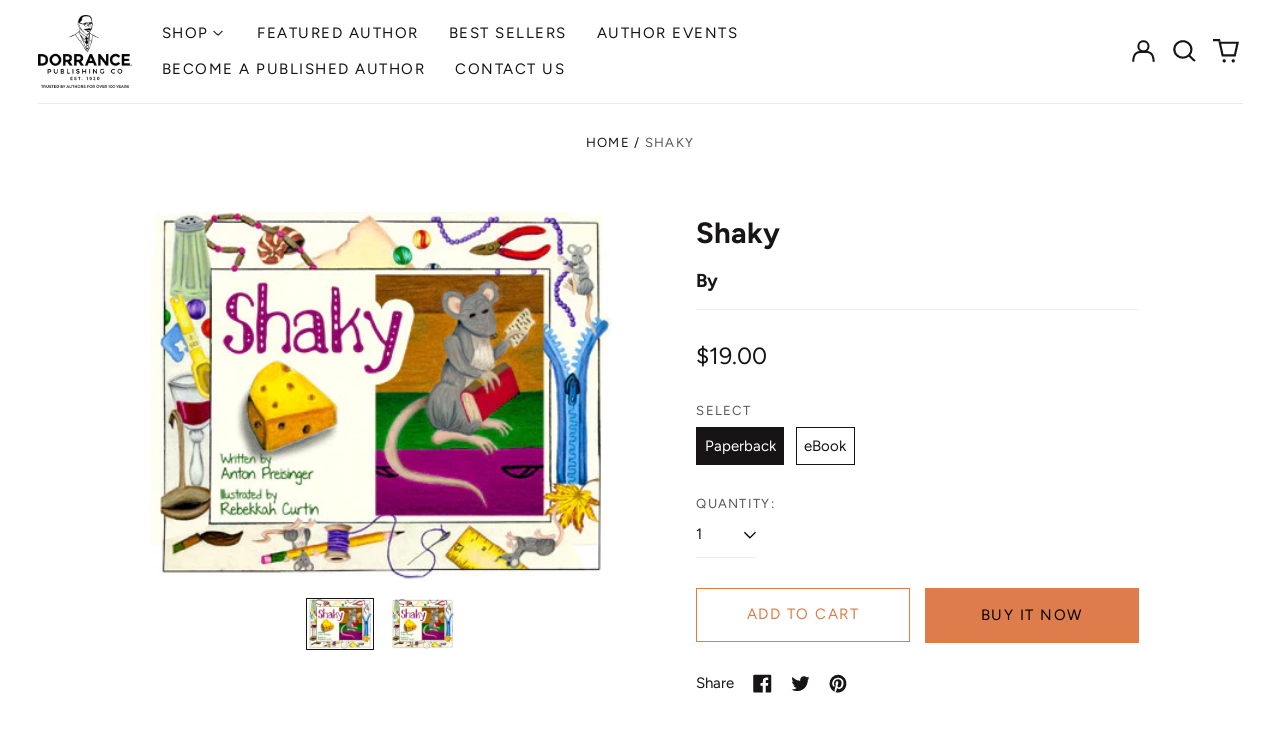

--- FILE ---
content_type: text/html; charset=utf-8
request_url: https://bookstore.dorrancepublishing.com/products/shaky
body_size: 49036
content:
<!doctype html>
<html class="no-js supports-no-cookies" lang="en">
<head>
  <meta charset="utf-8">
  <meta http-equiv="X-UA-Compatible" content="IE=edge">
  <meta name="viewport" content="width=device-width,initial-scale=1">
  <meta name="theme-color" content="#000000">
  <link rel="canonical" href="https://bookstore.dorrancepublishing.com/products/shaky">
  
  
<link rel="shortcut icon" href="//bookstore.dorrancepublishing.com/cdn/shop/files/favicon_32x32.png?v=1708532313" type="image/png"><title>Shaky
&ndash; Dorrance Bookstore</title><meta name="description" content="Written by Anton Preisinger Illustrated by Rebekkah Curtin In Shaky, we meet a shy little mouse whose view of the world and himself is challenged by a simple, empty book. This discovery changes his life, giving him confidence and courage he didnt know existed. Shaky encourages reading and writing, finding courage throu"><meta property="og:site_name" content="Dorrance Bookstore">
<meta property="og:url" content="https://bookstore.dorrancepublishing.com/products/shaky">
<meta property="og:title" content="Shaky">
<meta property="og:type" content="product">
<meta property="og:description" content="Written by Anton Preisinger Illustrated by Rebekkah Curtin In Shaky, we meet a shy little mouse whose view of the world and himself is challenged by a simple, empty book. This discovery changes his life, giving him confidence and courage he didnt know existed. Shaky encourages reading and writing, finding courage throu"><meta property="og:image" content="http://bookstore.dorrancepublishing.com/cdn/shop/products/shaky-5__40618.1501690688.1280.1280.jpg?v=1708929237">
  <meta property="og:image:secure_url" content="https://bookstore.dorrancepublishing.com/cdn/shop/products/shaky-5__40618.1501690688.1280.1280.jpg?v=1708929237">
  <meta property="og:image:width" content="400">
  <meta property="og:image:height" content="309">
  <meta property="og:price:amount" content="14.00">
  <meta property="og:price:currency" content="USD">



<meta name="twitter:card" content="summary_large_image">
<meta name="twitter:title" content="Shaky">
<meta name="twitter:description" content="Written by Anton Preisinger Illustrated by Rebekkah Curtin In Shaky, we meet a shy little mouse whose view of the world and himself is challenged by a simple, empty book. This discovery changes his life, giving him confidence and courage he didnt know existed. Shaky encourages reading and writing, finding courage throu">
<style>
  

  

  
  

  
  

  
  
:root {
    --base-font-size: 93.75%;
    --base-line-height: 1.4;
    
    --color-primary-accent: rgb(222, 124, 75);
    --color-primary-text: rgb(22, 20, 20);
    --color-primary-text-rgb: 22, 20, 20;
    --color-primary-background: rgb(255, 255, 255);
    --color-primary-background-hex: #ffffff;
    --color-primary-meta: rgb(87, 88, 91);
    --color-primary-text--overlay: rgb(255, 255, 255);
    --color-primary-accent--overlay: rgb(0, 0, 0);
    --color-primary-text-placeholder: rgba(22, 20, 20, 0.1);
    --color-primary-background-0: rgba(255, 255, 255, 0);
    --color-primary-border: #ebebeb;

    /*
    Secondary color scheme
    */
    --color-secondary-accent: rgb(118, 170, 187);
    --color-secondary-text: rgb(22, 20, 20);
    --color-secondary-background: rgb(215, 233, 248);
    --color-secondary-background-hex: #d7e9f8;
    --color-secondary-meta: rgb(0, 65, 105);
    --color-secondary-text--overlay: rgb(215, 233, 248);
    --color-secondary-accent--overlay: rgb(0, 0, 0);
    --color-secondary-text-placeholder: rgba(22, 20, 20, 0.1);
    --color-secondary-background-0: rgba(215, 233, 248, 0);
    --color-secondary-border: #76aabb;

    /*
    Tertiary color scheme
    */
    --color-tertiary-accent: rgb(110, 57, 67);
    --color-tertiary-text: rgb(255, 255, 255);
    --color-tertiary-background: rgb(246, 144, 93);
    --color-tertiary-background-hex: #f6905d;
    --color-tertiary-meta: rgb(118, 170, 187);
    --color-tertiary-text--overlay: rgb(0, 0, 0);
    --color-tertiary-accent--overlay: rgb(246, 144, 93);
    --color-tertiary-text-placeholder: rgba(255, 255, 255, 0.1);
    --color-tertiary-background-0: rgba(246, 144, 93, 0);
    --color-tertiary-border: #6e3943;

    --color-white-text: rgb(255, 255, 255);
    --color-black-text: rgb(0, 0, 0);
    --color-white-accent: rgb(255, 255, 255);
    --color-black-accent: rgb(0, 0, 0);
    --color-white-text--overlay: rgb(22, 20, 20);
    --color-black-text--overlay: rgb(255, 255, 255);


    --heading-font: Figtree, sans-serif;
    --heading-font-weight: 700;
    --heading-font-style: normal;

    --body-font: Figtree, sans-serif;
    --body-font-weight: 400;
    --body-font-style: normal;
    --body-font-bold-weight: bold;

    --secondary-font: Figtree, sans-serif;
    --secondary-font-weight: 400;
    --secondary-font-style: normal;

    --heading-letterspacing: 0.0;
    --heading-capitalize: none;
    --text-overlay-letterspacing: 0.1em;

    --navigation-font: ;
    --navigation-font-weight: ;
    --navigation-font-style: ;

    --navigation-capitalize: none;
    --navigation-letterspacing: 0.0em;

    --section-title-capitalize: none;
    --section-title-letterspacing: 0.0em;
    --section-title-align: center;

    --secondary-title-capitalize: uppercase;
    --secondary-letterspacing: 0.1em;

    --rte-font-size: 1.25rem;

    /*
    SVG ico select
    */
    --icon-svg-select: url(//bookstore.dorrancepublishing.com/cdn/shop/t/2/assets/ico-select.svg?v=165064643547744354671708696275);
    --icon-svg-select-primary: url(//bookstore.dorrancepublishing.com/cdn/shop/t/2/assets/ico-select-primary.svg?v=86920475314842273951708696275);
    --icon-svg-select-secondary: url(//bookstore.dorrancepublishing.com/cdn/shop/t/2/assets/ico-select-secondary.svg?v=86920475314842273951708696275);
    --icon-svg-select-tertiary: url(//bookstore.dorrancepublishing.com/cdn/shop/t/2/assets/ico-select-tertiary.svg?v=43699402385093155231708696275);

    --border-width: 1px;
    --text-width: 1px;

    --button-baseline-adjust: 0.02rem;

    --header-height: 120px;
    --announcement-bar-height: 44px;
    --header-height-no-search: 120px;
    --payment-button-height: 60px;
  }

  [data-color-scheme="primary"] {
    --color-scheme-text: 22, 20, 20;
    --color-scheme-background: 255, 255, 255;
    --color-scheme-accent: 222, 124, 75;
    --color-scheme-meta: 87, 88, 91;
    --color-scheme-text--overlay: 255, 255, 255;
    --color-scheme-accent--overlay: 0, 0, 0;
    --color-scheme-border: 235, 235, 235;
    --payment-terms-background-color: #ffffff;
  }
  [data-color-scheme="secondary"] {
    --color-scheme-text: 22, 20, 20;
    --color-scheme-background: 215, 233, 248;
    --color-scheme-accent: 118, 170, 187;
    --color-scheme-meta: 0, 65, 105;
    --color-scheme-text--overlay: 215, 233, 248;
    --color-scheme-accent--overlay: 0, 0, 0;
    --color-scheme-border: 118, 170, 187;
    --payment-terms-background-color: #d7e9f8;
  }
  [data-color-scheme="tertiary"] {
    --color-scheme-text: 255, 255, 255;
    --color-scheme-background: 246, 144, 93;
    --color-scheme-accent: 110, 57, 67;
    --color-scheme-meta: 118, 170, 187;
    --color-scheme-text--overlay: 0, 0, 0;
    --color-scheme-accent--overlay: 246, 144, 93;
    --color-scheme-border: 110, 57, 67;
    --payment-terms-background-color: #f6905d;
  }

  [data-color-scheme="white"] {
    --color-scheme-text: 255, 255, 255;
    --color-scheme-text--overlay: 0, 0, 0;
  }

  [data-color-scheme="black"] {
    --color-scheme-text: 0, 0, 0;
    --color-scheme-text--overlay: 255, 255, 255;
  }

</style>
<meta property="og:site_name" content="Dorrance Bookstore">
<meta property="og:url" content="https://bookstore.dorrancepublishing.com/products/shaky">
<meta property="og:title" content="Shaky">
<meta property="og:type" content="product">
<meta property="og:description" content="Written by Anton Preisinger Illustrated by Rebekkah Curtin In Shaky, we meet a shy little mouse whose view of the world and himself is challenged by a simple, empty book. This discovery changes his life, giving him confidence and courage he didnt know existed. Shaky encourages reading and writing, finding courage throu"><meta property="og:image" content="http://bookstore.dorrancepublishing.com/cdn/shop/products/shaky-5__40618.1501690688.1280.1280.jpg?v=1708929237">
  <meta property="og:image:secure_url" content="https://bookstore.dorrancepublishing.com/cdn/shop/products/shaky-5__40618.1501690688.1280.1280.jpg?v=1708929237">
  <meta property="og:image:width" content="400">
  <meta property="og:image:height" content="309">
  <meta property="og:price:amount" content="14.00">
  <meta property="og:price:currency" content="USD">



<meta name="twitter:card" content="summary_large_image">
<meta name="twitter:title" content="Shaky">
<meta name="twitter:description" content="Written by Anton Preisinger Illustrated by Rebekkah Curtin In Shaky, we meet a shy little mouse whose view of the world and himself is challenged by a simple, empty book. This discovery changes his life, giving him confidence and courage he didnt know existed. Shaky encourages reading and writing, finding courage throu">

  <style>#MainContent{opacity:0;visibility:hidden}[x-cloak]{display:none!important}html.js [fade-in-sections] #MainContent [data-fade-in]{opacity:0;transform:translateY(50px);transition-duration:1s;transition-duration:.25s;transition-property:transform,opacity;transition-timing-function:cubic-bezier(.4,0,.2,1)}html.js [fade-in-sections] #MainContent [data-fade-in].in-view{opacity:1;transform:translateY(0)}html.js [fade-in-sections] #MainContent .shopify-section.will-mutate [data-fade-in].in-view{transition-duration:.25s}html{-webkit-text-size-adjust:100%;line-height:1.15;-moz-tab-size:4;-o-tab-size:4;tab-size:4}body{font-family:system-ui,-apple-system,Segoe UI,Roboto,Helvetica,Arial,sans-serif,Apple Color Emoji,Segoe UI Emoji;margin:0}hr{color:inherit;height:0}abbr[title]{-webkit-text-decoration:underline dotted;text-decoration:underline dotted}b,strong{font-weight:bolder}code,kbd,pre,samp{font-family:ui-monospace,SFMono-Regular,Consolas,Liberation Mono,Menlo,monospace;font-size:1em}small{font-size:80%}sub,sup{font-size:75%;line-height:0;position:relative;vertical-align:baseline}sub{bottom:-.25em}sup{top:-.5em}table{border-color:inherit;text-indent:0}button,input,optgroup,select,textarea{font-family:inherit;font-size:100%;line-height:1.15;margin:0}button,select{text-transform:none}[type=button],[type=reset],[type=submit],button{-webkit-appearance:button}::-moz-focus-inner{border-style:none;padding:0}:-moz-focusring{outline:1px dotted ButtonText}:-moz-ui-invalid{box-shadow:none}legend{padding:0}progress{vertical-align:baseline}::-webkit-inner-spin-button,::-webkit-outer-spin-button{height:auto}[type=search]{-webkit-appearance:textfield;outline-offset:-2px}::-webkit-search-decoration{-webkit-appearance:none}::-webkit-file-upload-button{-webkit-appearance:button;font:inherit}summary{display:list-item}blockquote,dd,dl,figure,h1,h2,h3,h4,h5,h6,hr,p,pre{margin:0}button{background-color:transparent;background-image:none}fieldset,ol,ul{margin:0;padding:0}ol,ul{list-style:none}html{font-family:ui-sans-serif,system-ui,-apple-system,BlinkMacSystemFont,Segoe UI,Roboto,Helvetica Neue,Arial,Noto Sans,sans-serif,Apple Color Emoji,Segoe UI Emoji,Segoe UI Symbol,Noto Color Emoji;line-height:1.5}body{font-family:inherit;line-height:inherit}*,:after,:before{border:0 solid;box-sizing:border-box}hr{border-top-width:1px}img{border-style:solid}textarea{resize:vertical}input::-moz-placeholder,textarea::-moz-placeholder{color:#9ca3af;opacity:1}input:-ms-input-placeholder,textarea:-ms-input-placeholder{color:#9ca3af;opacity:1}input::placeholder,textarea::placeholder{color:#9ca3af;opacity:1}[role=button],button{cursor:pointer}:-moz-focusring{outline:auto}table{border-collapse:collapse}h1,h2,h3,h4,h5,h6{font-size:inherit;font-weight:inherit}a{color:inherit;text-decoration:inherit}button,input,optgroup,select,textarea{color:inherit;line-height:inherit;padding:0}code,kbd,pre,samp{font-family:ui-monospace,SFMono-Regular,Menlo,Monaco,Consolas,Liberation Mono,Courier New,monospace}audio,canvas,embed,iframe,img,object,svg,video{display:block;vertical-align:middle}img,video{height:auto;max-width:100%}*,:after,:before{--tw-border-opacity:1;border-color:rgba(229,231,235,var(--tw-border-opacity))}.container{width:100%}@media (min-width:40em){.container{max-width:40em}}@media (min-width:48em){.container{max-width:48em}}@media (min-width:64em){.container{max-width:64em}}@media (min-width:80em){.container{max-width:80em}}.fixed{position:fixed}.absolute{position:absolute}.relative{position:relative}.top-0{top:0}.top-1\/2{top:50%}.right-0{right:0}.bottom-0{bottom:0}.bottom-4{bottom:1rem}.bottom-border-width{bottom:var(--border-width)}.left-0{left:0}.z-10{z-index:10}.z-20{z-index:20}.z-50{z-index:50}.z-60{z-index:70}.z-99{z-index:99}.z-100{z-index:100}.-m-1{margin:-.25rem}.mx-auto{margin-left:auto;margin-right:auto}.-mx-4{margin-left:-1rem;margin-right:-1rem}.mt-1{margin-top:.25rem}.mt-4{margin-top:1rem}.-mt-2{margin-top:-.5rem}.mr-1{margin-right:.25rem}.mr-4{margin-right:1rem}.mr-10{margin-right:2.5rem}.mb-4{margin-bottom:1rem}.ml-4{margin-left:1rem}.ml-8{margin-left:2rem}.block{display:block}.inline-block{display:inline-block}.flex{display:flex}.grid{display:grid}.hidden{display:none}.h-5{height:1.25rem}.h-6{height:1.5rem}.h-7{height:1.75rem}.h-32{height:8rem}.h-header-no-search{height:var(--header-height-no-search)}.max-h-screen-header{max-height:calc(100vh - var(--header-height, 0px))}.w-0{width:0}.w-3{width:.75rem}.w-5{width:1.25rem}.w-6{width:1.5rem}.w-7{width:1.75rem}.w-1\/3{width:33.333333%}.w-full{width:100%}.flex-grow-0{flex-grow:0}.flex-grow{flex-grow:1}.origin-center{transform-origin:center}.transform{--tw-translate-x:0;--tw-translate-y:0;--tw-rotate:0;--tw-skew-x:0;--tw-skew-y:0;--tw-scale-x:1;--tw-scale-y:1;transform:translateX(var(--tw-translate-x)) translateY(var(--tw-translate-y)) rotate(var(--tw-rotate)) skewX(var(--tw-skew-x)) skewY(var(--tw-skew-y)) scaleX(var(--tw-scale-x)) scaleY(var(--tw-scale-y))}.translate-x-1\/4{--tw-translate-x:25%}.translate-y-0{--tw-translate-y:0px}.translate-y-1\/4{--tw-translate-y:25%}.translate-y-full{--tw-translate-y:100%}.-translate-y-1\/2{--tw-translate-y:-50%}.-translate-y-1\/4{--tw-translate-y:-25%}.-translate-y-full{--tw-translate-y:-100%}.translate-y-search-results{--tw-translate-y:calc(100% - var(--border-width))}.rotate-180{--tw-rotate:180deg}.grid-flow-row-dense{grid-auto-flow:row dense}.flex-wrap{flex-wrap:wrap}.items-center{align-items:center}.justify-start{justify-content:flex-start}.justify-end{justify-content:flex-end}.justify-center{justify-content:center}.justify-between{justify-content:space-between}.overflow-hidden{overflow:hidden}.overflow-y-auto{overflow-y:auto}.rounded-full{border-radius:9999px}.border{border-width:1px}.border-b-theme-width{border-bottom-width:var(--border-width)}.border-transparent{border-color:transparent}.border-scheme-text{--tw-border-opacity:1;border-color:rgba(var(--color-scheme-text),var(--tw-border-opacity))}.border-scheme-border{--tw-border-opacity:1;border-color:rgba(var(--color-scheme-border),var(--tw-border-opacity))}.bg-scheme-text{--tw-bg-opacity:1;background-color:rgba(var(--color-scheme-text),var(--tw-bg-opacity))}.bg-scheme-background{--tw-bg-opacity:1;background-color:rgba(var(--color-scheme-background),var(--tw-bg-opacity))}.bg-gradient-to-b{background-image:linear-gradient(to bottom,var(--tw-gradient-stops))}.from-black{--tw-gradient-from:#000;--tw-gradient-stops:var(--tw-gradient-from),var(--tw-gradient-to,transparent)}.from-white{--tw-gradient-from:#fff;--tw-gradient-stops:var(--tw-gradient-from),var(--tw-gradient-to,hsla(0,0%,100%,0))}.to-transparent{--tw-gradient-to:transparent}.fill-current{fill:currentColor}.p-1{padding:.25rem}.px-4{padding-left:1rem;padding-right:1rem}.py-1{padding-bottom:.25rem;padding-top:.25rem}.py-2{padding-bottom:.5rem;padding-top:.5rem}.py-4{padding-bottom:1rem;padding-top:1rem}.pt-2{padding-top:.5rem}.pr-1{padding-right:.25rem}.pb-4{padding-bottom:1rem}.pl-9{padding-left:2.25rem}.text-left{text-align:left}.text-center{text-align:center}.text-right{text-align:right}.align-middle{vertical-align:middle}.text-xs{font-size:.64rem}.text-sm,.text-xs{line-height:var(--base-line-height)}.text-sm{font-size:.875rem}.text-base{font-size:1rem}.text-base,.text-xl{line-height:var(--base-line-height)}.text-xl{font-size:1.563rem}.font-bold{font-weight:700}.italic{font-style:italic}.oldstyle-nums{--tw-ordinal:var(--tw-empty,/*!*/ /*!*/);--tw-slashed-zero:var(--tw-empty,/*!*/ /*!*/);--tw-numeric-figure:var(--tw-empty,/*!*/ /*!*/);--tw-numeric-spacing:var(--tw-empty,/*!*/ /*!*/);--tw-numeric-fraction:var(--tw-empty,/*!*/ /*!*/);--tw-numeric-figure:oldstyle-nums;font-variant-numeric:var(--tw-ordinal) var(--tw-slashed-zero) var(--tw-numeric-figure) var(--tw-numeric-spacing) var(--tw-numeric-fraction)}.leading-zero{line-height:0}.text-scheme-text{--tw-text-opacity:1;color:rgba(var(--color-scheme-text),var(--tw-text-opacity))}.text-scheme-text-overlay{--tw-text-opacity:1;color:rgba(var(--color-scheme-text--overlay),var(--tw-text-opacity))}.hover\:text-scheme-accent:hover{--tw-text-opacity:1;color:rgba(var(--color-scheme-accent),var(--tw-text-opacity))}.placeholder-current::-moz-placeholder{color:currentColor}.placeholder-current:-ms-input-placeholder{color:currentColor}.placeholder-current::placeholder{color:currentColor}.opacity-0{opacity:0}.opacity-100{opacity:1}*,:after,:before{--tw-shadow:0 0 #0000;--tw-ring-inset:var(--tw-empty,/*!*/ /*!*/);--tw-ring-offset-width:0px;--tw-ring-offset-color:#fff;--tw-ring-color:rgba(59,130,246,0.5);--tw-ring-offset-shadow:0 0 #0000;--tw-ring-shadow:0 0 #0000}.transition{transition-duration:.15s;transition-property:background-color,border-color,color,fill,stroke,opacity,box-shadow,transform,filter,-webkit-backdrop-filter;transition-property:background-color,border-color,color,fill,stroke,opacity,box-shadow,transform,filter,backdrop-filter;transition-property:background-color,border-color,color,fill,stroke,opacity,box-shadow,transform,filter,backdrop-filter,-webkit-backdrop-filter;transition-timing-function:cubic-bezier(.4,0,.2,1)}.transition-opacity{transition-duration:.15s;transition-property:opacity;transition-timing-function:cubic-bezier(.4,0,.2,1)}.transition-transform{transition-duration:.15s;transition-property:transform;transition-timing-function:cubic-bezier(.4,0,.2,1)}.duration-200{transition-duration:.2s}html{scroll-padding-top:2.5rem}body{display:flex;flex-direction:column;min-height:100vh}body,html{background-color:var(--color-primary-background);color:var(--color-primary-text)}html{font-size:var(--base-font-size);line-height:var(--base-line-height)}.font-heading{font-family:var(--heading-font);font-style:var(--heading-font-style);font-weight:var(--heading-font-weight);letter-spacing:var(--heading-letterspacing);text-transform:var(--heading-capitalize)}.font-body{font-family:var(--body-font);font-style:var(--body-font-style);font-weight:var(--body-font-weight);text-transform:var(--body-font-style)}.font-secondary{font-family:var(--secondary-font);font-style:var(--secondary-font-style);font-weight:var(--secondary-font-weight);letter-spacing:var(--secondary-letterspacing);text-transform:var(--secondary-title-capitalize)}.responsive-image-wrapper:before{content:"";display:block}.responsive-image{opacity:0}.responsive-image.lazyloaded{opacity:1}.responsive-image-placeholder{opacity:.05}.responsive-image.lazyloaded+.responsive-image-placeholder{opacity:0}[data-color-scheme=primary] .responsive-image-placeholder{background-color:var(--color-primary-text)}[data-color-scheme=secondary] .responsive-image-placeholder{background-color:var(--color-secondary-text)}[data-color-scheme=tertiary] .responsive-image-placeholder{background-color:var(--color-tertiary-text)}.no-js .responsive-image-placeholder{display:none}.visually-hidden{clip:rect(0 0 0 0);border:0;height:1px;margin:-1px;overflow:hidden;padding:0;position:absolute!important;width:1px}svg{height:100%;width:100%}.no-js:not(html),[hidden],[x-cloak]{display:none}.no-js .no-js:not(html){display:block}.no-js .no-js:not(html).flex{display:flex}.supports-no-cookies:not(html),[hidden],html.no-js .js-enabled{display:none}.supports-no-cookies .supports-no-cookies:not(html){display:block}.skip-link{background-color:var(--color-primary-text);color:var(--color-primary-background);left:0;opacity:0;padding:1rem;pointer-events:none;position:absolute;top:0;z-index:50}.skip-link:focus{opacity:1;pointer-events:auto}.btn-solid-primary-text,.payment-buttons-primary-text .shopify-payment-button .shopify-payment-button__button--unbranded,.payment-buttons-primary-text .shopify-payment-button .shopify-payment-button__button:not(.shopify-payment-button__button--branded){background:var(--color-primary-text);color:var(--color-primary-text--overlay)}.btn-solid-primary-text:focus,.btn-solid-primary-text:hover,.payment-buttons-primary-text .shopify-payment-button .shopify-payment-button__button--unbranded:focus,.payment-buttons-primary-text .shopify-payment-button .shopify-payment-button__button--unbranded:hover,.payment-buttons-primary-text .shopify-payment-button .shopify-payment-button__button:not(.shopify-payment-button__button--branded):focus,.payment-buttons-primary-text .shopify-payment-button .shopify-payment-button__button:not(.shopify-payment-button__button--branded):hover{background:var(--color-primary-accent);border-color:var(--color-primary-accent);color:var(--color-primary-accent--overlay)}.btn-outline-primary-text{border-color:var(--color-primary-text);color:var(--color-primary-text)}.btn-outline-primary-text:focus,.btn-outline-primary-text:hover{border-color:var(--color-primary-accent);color:var(--color-primary-accent)}.btn-primary-accent-full,.btn-solid-primary-accent,.payment-buttons-primary-accent .shopify-payment-button .shopify-payment-button__button:not(.shopify-payment-button__button--branded),.payment-buttons-primary-accent .shopify-payment-button__button:not(.shopify-payment-button__button--branded) .shopify-payment-button__button--unbranded{background:var(--color-primary-accent);border-color:var(--color-primary-accent);color:var(--color-primary-accent--overlay)}.btn-primary-accent-full:focus,.btn-primary-accent-full:hover,.btn-solid-primary-accent:focus,.btn-solid-primary-accent:hover,.payment-buttons-primary-accent .shopify-payment-button .shopify-payment-button__button:not(.shopify-payment-button__button--branded):focus,.payment-buttons-primary-accent .shopify-payment-button .shopify-payment-button__button:not(.shopify-payment-button__button--branded):hover,.payment-buttons-primary-accent .shopify-payment-button__button:not(.shopify-payment-button__button--branded) .shopify-payment-button__button--unbranded:focus,.payment-buttons-primary-accent .shopify-payment-button__button:not(.shopify-payment-button__button--branded) .shopify-payment-button__button--unbranded:hover{background:var(--color-primary-text);border-color:var(--color-primary-text);color:var(--color-primary-text--overlay)}.btn-outline-primary-accent{border-color:var(--color-primary-accent);color:var(--color-primary-accent)}.btn-outline-primary-accent:focus,.btn-outline-primary-accent:hover{border-color:var(--color-primary-text);color:var(--color-primary-text)}.btn-solid-secondary-text,.payment-buttons-secondary-text .shopify-payment-button .shopify-payment-button__button--unbranded,.payment-buttons-secondary-text .shopify-payment-button .shopify-payment-button__button:not(.shopify-payment-button__button--branded){background:var(--color-secondary-text);color:var(--color-secondary-text--overlay)}.btn-solid-secondary-text:focus,.btn-solid-secondary-text:hover,.payment-buttons-secondary-text .shopify-payment-button .shopify-payment-button__button--unbranded:focus,.payment-buttons-secondary-text .shopify-payment-button .shopify-payment-button__button--unbranded:hover,.payment-buttons-secondary-text .shopify-payment-button .shopify-payment-button__button:not(.shopify-payment-button__button--branded):focus,.payment-buttons-secondary-text .shopify-payment-button .shopify-payment-button__button:not(.shopify-payment-button__button--branded):hover{background:var(--color-secondary-accent);border-color:var(--color-secondary-accent);color:var(--color-secondary-accent--overlay)}.btn-outline-secondary-text{border-color:var(--color-secondary-text);color:var(--color-secondary-text)}.btn-outline-secondary-text:focus,.btn-outline-secondary-text:hover{border-color:var(--color-secondary-accent);color:var(--color-secondary-accent)}.btn-secondary-accent-full,.btn-solid-secondary-accent,.payment-buttons-secondary-accent .shopify-payment-button .shopify-payment-button__button:not(.shopify-payment-button__button--branded),.payment-buttons-secondary-accent .shopify-payment-button__button:not(.shopify-payment-button__button--branded) .shopify-payment-button__button--unbranded{background:var(--color-secondary-accent);border-color:var(--color-secondary-accent);color:var(--color-secondary-accent--overlay)}.btn-secondary-accent-full:focus,.btn-secondary-accent-full:hover,.btn-solid-secondary-accent:focus,.btn-solid-secondary-accent:hover,.payment-buttons-secondary-accent .shopify-payment-button .shopify-payment-button__button:not(.shopify-payment-button__button--branded):focus,.payment-buttons-secondary-accent .shopify-payment-button .shopify-payment-button__button:not(.shopify-payment-button__button--branded):hover,.payment-buttons-secondary-accent .shopify-payment-button__button:not(.shopify-payment-button__button--branded) .shopify-payment-button__button--unbranded:focus,.payment-buttons-secondary-accent .shopify-payment-button__button:not(.shopify-payment-button__button--branded) .shopify-payment-button__button--unbranded:hover{background:var(--color-secondary-text);border-color:var(--color-secondary-text);color:var(--color-secondary-text--overlay)}.btn-outline-secondary-accent{border-color:var(--color-secondary-accent);color:var(--color-secondary-accent)}.btn-outline-secondary-accent:focus,.btn-outline-secondary-accent:hover{border-color:var(--color-secondary-text);color:var(--color-secondary-text)}.btn-solid-tertiary-text,.payment-buttons-tertiary-text .shopify-payment-button .shopify-payment-button__button--unbranded,.payment-buttons-tertiary-text .shopify-payment-button .shopify-payment-button__button:not(.shopify-payment-button__button--branded){background:var(--color-tertiary-text);color:var(--color-tertiary-text--overlay)}.btn-solid-tertiary-text:focus,.btn-solid-tertiary-text:hover,.payment-buttons-tertiary-text .shopify-payment-button .shopify-payment-button__button--unbranded:focus,.payment-buttons-tertiary-text .shopify-payment-button .shopify-payment-button__button--unbranded:hover,.payment-buttons-tertiary-text .shopify-payment-button .shopify-payment-button__button:not(.shopify-payment-button__button--branded):focus,.payment-buttons-tertiary-text .shopify-payment-button .shopify-payment-button__button:not(.shopify-payment-button__button--branded):hover{background:var(--color-tertiary-accent);border-color:var(--color-tertiary-accent);color:var(--color-tertiary-accent--overlay)}.btn-outline-tertiary-text{border-color:var(--color-tertiary-text);color:var(--color-tertiary-text)}.btn-outline-tertiary-text:focus,.btn-outline-tertiary-text:hover{border-color:var(--color-tertiary-accent);color:var(--color-tertiary-accent)}.btn-solid-tertiary-accent,.btn-tertiary-accent-full,.payment-buttons-tertiary-accent .shopify-payment-button .shopify-payment-button__button:not(.shopify-payment-button__button--branded),.payment-buttons-tertiary-accent .shopify-payment-button__button:not(.shopify-payment-button__button--branded) .shopify-payment-button__button--unbranded{background:var(--color-tertiary-accent);border-color:var(--color-tertiary-accent);color:var(--color-tertiary-accent--overlay)}.btn-solid-tertiary-accent:focus,.btn-solid-tertiary-accent:hover,.btn-tertiary-accent-full:focus,.btn-tertiary-accent-full:hover,.payment-buttons-tertiary-accent .shopify-payment-button .shopify-payment-button__button:not(.shopify-payment-button__button--branded):focus,.payment-buttons-tertiary-accent .shopify-payment-button .shopify-payment-button__button:not(.shopify-payment-button__button--branded):hover,.payment-buttons-tertiary-accent .shopify-payment-button__button:not(.shopify-payment-button__button--branded) .shopify-payment-button__button--unbranded:focus,.payment-buttons-tertiary-accent .shopify-payment-button__button:not(.shopify-payment-button__button--branded) .shopify-payment-button__button--unbranded:hover{background:var(--color-tertiary-text);border-color:var(--color-tertiary-text);color:var(--color-tertiary-text--overlay)}.btn-outline-tertiary-accent{border-color:var(--color-tertiary-accent);color:var(--color-tertiary-accent)}.btn-outline-tertiary-accent:focus,.btn-outline-tertiary-accent:hover{border-color:var(--color-tertiary-text);color:var(--color-tertiary-text)}.btn-solid-white-accent,.btn-solid-white-text{background:var(--color-white-text);border-color:var(--color-white-text);color:var(--color-white-text--overlay)}.btn-solid-white-accent:focus,.btn-solid-white-accent:hover,.btn-solid-white-text:focus,.btn-solid-white-text:hover{background:var(--color-primary-accent);border-color:var(--color-primary-accent);color:var(--color-primary-accent--overlay)}.btn-solid-black-accent,.btn-solid-black-text{background:var(--color-black-text);border-color:var(--color-black-text);color:var(--color-black-text--overlay)}.btn-solid-black-accent:focus,.btn-solid-black-accent:hover,.btn-solid-black-text:focus,.btn-solid-black-text:hover{background:var(--color-primary-accent);border-color:var(--color-primary-accent);color:var(--color-primary-accent--overlay)}.button span,.button svg,button span,button svg{pointer-events:none}input{background-color:var(--color-primary-background)}select{-webkit-appearance:none;-moz-appearance:none;appearance:none;background-color:transparent;background-image:var(--icon-svg-select);background-position:100%;background-repeat:no-repeat;background-size:1rem 1rem;border-color:var(--color-primary-border);border-width:0;border-bottom-width:var(--text-width);display:block;padding-bottom:.75rem;padding-top:.75rem;width:100%}.section-y-padding{padding-bottom:2rem;padding-top:2rem}@media (min-width:64em){.section-y-padding{padding-bottom:4rem;padding-top:4rem}}.section-x-padding{padding-left:1.25rem;padding-right:1.25rem}@media (min-width:64em){.section-x-padding{padding-left:2.5rem;padding-right:2.5rem}}.background-video-wrapper--full-screen{padding-bottom:calc(100vh - var(--header-height, 0px))}@media(min-width:1024px){.lg\:background-video-wrapper--full-screen{padding-bottom:calc(100vh - var(--header-height, 0px))}}.background-video-wrapper--full-screen.hero-video{padding-bottom:calc(100vh - var(--announcement-bar-height, 0px))}@media(min-width:1024px){.lg\:background-video-wrapper--full-screen.hero-video{padding-bottom:calc(100vh - var(--announcement-bar-height, 0px))}}#MainContent .shopify-section:first-of-type .section-with-no-padding .h-screen-header,#MainContent .shopify-section:first-of-type .section-with-no-top-padding .h-screen-header{height:calc(100vh - var(--header-height, 0px))}@media(max-width:1023px){#MainContent .shopify-section:first-of-type .section-with-no-padding .background-video-wrapper--full-screen,#MainContent .shopify-section:first-of-type .section-with-no-top-padding .background-video-wrapper--full-screen{padding-bottom:calc(100vh - var(--header-height, 0px))}}@media(min-width:1024px){#MainContent .shopify-section:first-of-type .section-with-no-padding .lg\:background-video-wrapper--full-screen,#MainContent .shopify-section:first-of-type .section-with-no-top-padding .lg\:background-video-wrapper--full-screen{padding-bottom:calc(100vh - var(--header-height, 0px))}}#MainContent .shopify-section:last-of-type .section-with-no-bottom-padding,#MainContent .shopify-section:last-of-type .section-with-no-padding{margin-bottom:calc(var(--border-width)*-1)}@media(max-width:1023px){#MainContent .shopify-section:first-of-type .section-with-no-padding-mobile{margin-top:calc(var(--border-width)*-1)}}@media (min-width:40em){.sm\:oldstyle-nums{--tw-ordinal:var(--tw-empty,/*!*/ /*!*/);--tw-slashed-zero:var(--tw-empty,/*!*/ /*!*/);--tw-numeric-figure:var(--tw-empty,/*!*/ /*!*/);--tw-numeric-spacing:var(--tw-empty,/*!*/ /*!*/);--tw-numeric-fraction:var(--tw-empty,/*!*/ /*!*/);--tw-numeric-figure:oldstyle-nums;font-variant-numeric:var(--tw-ordinal) var(--tw-slashed-zero) var(--tw-numeric-figure) var(--tw-numeric-spacing) var(--tw-numeric-fraction)}}@media (min-width:48em){.md\:oldstyle-nums{--tw-ordinal:var(--tw-empty,/*!*/ /*!*/);--tw-slashed-zero:var(--tw-empty,/*!*/ /*!*/);--tw-numeric-figure:var(--tw-empty,/*!*/ /*!*/);--tw-numeric-spacing:var(--tw-empty,/*!*/ /*!*/);--tw-numeric-fraction:var(--tw-empty,/*!*/ /*!*/);--tw-numeric-figure:oldstyle-nums;font-variant-numeric:var(--tw-ordinal) var(--tw-slashed-zero) var(--tw-numeric-figure) var(--tw-numeric-spacing) var(--tw-numeric-fraction)}}@media (min-width:64em){.lg\:col-span-2{grid-column:span 2/span 2}.lg\:col-end-11{grid-column-end:11}.lg\:col-end-13{grid-column-end:13}.lg\:mr-2{margin-right:.5rem}.lg\:mr-8{margin-right:2rem}.lg\:block{display:block}.lg\:inline-block{display:inline-block}.lg\:hidden{display:none}.lg\:w-auto{width:auto}.lg\:w-2\/3{width:66.666667%}.lg\:w-3\/4{width:75%}.lg\:flex-grow-0{flex-grow:0}.lg\:flex-grow{flex-grow:1}.lg\:grid-cols-12{grid-template-columns:repeat(12,minmax(0,1fr))}.lg\:gap-10{gap:2.5rem}.lg\:py-4{padding-bottom:1rem;padding-top:1rem}.lg\:py-8{padding-top:2rem}.lg\:pb-8,.lg\:py-8{padding-bottom:2rem}.lg\:text-3xl{font-size:2.441rem;line-height:calc(var(--base-line-height)*.9)}.lg\:oldstyle-nums{--tw-ordinal:var(--tw-empty,/*!*/ /*!*/);--tw-slashed-zero:var(--tw-empty,/*!*/ /*!*/);--tw-numeric-figure:var(--tw-empty,/*!*/ /*!*/);--tw-numeric-spacing:var(--tw-empty,/*!*/ /*!*/);--tw-numeric-fraction:var(--tw-empty,/*!*/ /*!*/);--tw-numeric-figure:oldstyle-nums;font-variant-numeric:var(--tw-ordinal) var(--tw-slashed-zero) var(--tw-numeric-figure) var(--tw-numeric-spacing) var(--tw-numeric-fraction)}}@media (min-width:80em){.xl\:oldstyle-nums{--tw-ordinal:var(--tw-empty,/*!*/ /*!*/);--tw-slashed-zero:var(--tw-empty,/*!*/ /*!*/);--tw-numeric-figure:var(--tw-empty,/*!*/ /*!*/);--tw-numeric-spacing:var(--tw-empty,/*!*/ /*!*/);--tw-numeric-fraction:var(--tw-empty,/*!*/ /*!*/);--tw-numeric-figure:oldstyle-nums;font-variant-numeric:var(--tw-ordinal) var(--tw-slashed-zero) var(--tw-numeric-figure) var(--tw-numeric-spacing) var(--tw-numeric-fraction)}}
</style>
  

<script>
function onLoadStylesheet() {
          var url = "//bookstore.dorrancepublishing.com/cdn/shop/t/2/assets/theme.min.css?v=147850295388302790821708696237";
          var link = document.querySelector('link[href="' + url + '"]');
          link.loaded = true;
          link.dispatchEvent(new CustomEvent('stylesLoaded'));
        }
        window.theme_stylesheet = '//bookstore.dorrancepublishing.com/cdn/shop/t/2/assets/theme.min.css?v=147850295388302790821708696237';
</script>
<link rel="stylesheet" href="//bookstore.dorrancepublishing.com/cdn/shop/t/2/assets/theme.min.css?v=147850295388302790821708696237" media="print" onload="this.media='all';onLoadStylesheet();">
<noscript><link rel="stylesheet" href="//bookstore.dorrancepublishing.com/cdn/shop/t/2/assets/theme.min.css?v=147850295388302790821708696237"></noscript>

  

  
    <link href="//bookstore.dorrancepublishing.com/cdn/shop/t/2/assets/spr-ratings.css?v=108238124653491172541708696238" rel="stylesheet" type="text/css" media="all" />
  
  <link href="//bookstore.dorrancepublishing.com/cdn/shop/t/2/assets/custom.css?v=61952854268031017381715194290" rel="stylesheet" type="text/css" media="all" />

  <script type="text/javascript">
    document.documentElement.className = document.documentElement.className.replace('no-js', 'js');

    window.theme = {
      strings: {
        addToCart: "Add to Cart",
        soldOut: "Sold Out",
        unavailable: "Unavailable",
        onlineEvent: "Online event",
        addressNoResults: "No results for that address",
        addressQueryLimit: "You have exceeded the Google API usage limit. Consider upgrading to a \u003ca href=\"https:\/\/developers.google.com\/maps\/premium\/usage-limits\"\u003ePremium Plan\u003c\/a\u003e.",
        addressError: "Error looking up that address",
        authError: "There was a problem authenticating your Google Maps account.",
      },
      moneyFormat: "${{amount}}",
      locale: "en",
    };

    
  </script>

  <style>
    @font-face {
  font-family: Figtree;
  font-weight: 700;
  font-style: normal;
  font-display: swap;
  src: url("//bookstore.dorrancepublishing.com/cdn/fonts/figtree/figtree_n7.2fd9bfe01586148e644724096c9d75e8c7a90e55.woff2") format("woff2"),
       url("//bookstore.dorrancepublishing.com/cdn/fonts/figtree/figtree_n7.ea05de92d862f9594794ab281c4c3a67501ef5fc.woff") format("woff");
}

    @font-face {
  font-family: Figtree;
  font-weight: 400;
  font-style: normal;
  font-display: swap;
  src: url("//bookstore.dorrancepublishing.com/cdn/fonts/figtree/figtree_n4.3c0838aba1701047e60be6a99a1b0a40ce9b8419.woff2") format("woff2"),
       url("//bookstore.dorrancepublishing.com/cdn/fonts/figtree/figtree_n4.c0575d1db21fc3821f17fd6617d3dee552312137.woff") format("woff");
}

    @font-face {
  font-family: Figtree;
  font-weight: 400;
  font-style: normal;
  font-display: swap;
  src: url("//bookstore.dorrancepublishing.com/cdn/fonts/figtree/figtree_n4.3c0838aba1701047e60be6a99a1b0a40ce9b8419.woff2") format("woff2"),
       url("//bookstore.dorrancepublishing.com/cdn/fonts/figtree/figtree_n4.c0575d1db21fc3821f17fd6617d3dee552312137.woff") format("woff");
}

    @font-face {
  font-family: Figtree;
  font-weight: 700;
  font-style: normal;
  font-display: swap;
  src: url("//bookstore.dorrancepublishing.com/cdn/fonts/figtree/figtree_n7.2fd9bfe01586148e644724096c9d75e8c7a90e55.woff2") format("woff2"),
       url("//bookstore.dorrancepublishing.com/cdn/fonts/figtree/figtree_n7.ea05de92d862f9594794ab281c4c3a67501ef5fc.woff") format("woff");
}

    @font-face {
  font-family: Figtree;
  font-weight: 700;
  font-style: normal;
  font-display: swap;
  src: url("//bookstore.dorrancepublishing.com/cdn/fonts/figtree/figtree_n7.2fd9bfe01586148e644724096c9d75e8c7a90e55.woff2") format("woff2"),
       url("//bookstore.dorrancepublishing.com/cdn/fonts/figtree/figtree_n7.ea05de92d862f9594794ab281c4c3a67501ef5fc.woff") format("woff");
}

    @font-face {
  font-family: Figtree;
  font-weight: 400;
  font-style: italic;
  font-display: swap;
  src: url("//bookstore.dorrancepublishing.com/cdn/fonts/figtree/figtree_i4.89f7a4275c064845c304a4cf8a4a586060656db2.woff2") format("woff2"),
       url("//bookstore.dorrancepublishing.com/cdn/fonts/figtree/figtree_i4.6f955aaaafc55a22ffc1f32ecf3756859a5ad3e2.woff") format("woff");
}

    @font-face {
  font-family: Figtree;
  font-weight: 700;
  font-style: italic;
  font-display: swap;
  src: url("//bookstore.dorrancepublishing.com/cdn/fonts/figtree/figtree_i7.06add7096a6f2ab742e09ec7e498115904eda1fe.woff2") format("woff2"),
       url("//bookstore.dorrancepublishing.com/cdn/fonts/figtree/figtree_i7.ee584b5fcaccdbb5518c0228158941f8df81b101.woff") format("woff");
}

  </style>
  <script>
    function defineGlobalOnce(name, value) {
      if (!window[name]) {
        window[name] = value;
      }
    }
  </script>
  

  

  <script>window.performance && window.performance.mark && window.performance.mark('shopify.content_for_header.start');</script><meta id="shopify-digital-wallet" name="shopify-digital-wallet" content="/85739831584/digital_wallets/dialog">
<meta name="shopify-checkout-api-token" content="39f85610e2a22dead038cab11211a3c6">
<meta id="in-context-paypal-metadata" data-shop-id="85739831584" data-venmo-supported="false" data-environment="production" data-locale="en_US" data-paypal-v4="true" data-currency="USD">
<link rel="alternate" type="application/json+oembed" href="https://bookstore.dorrancepublishing.com/products/shaky.oembed">
<script async="async" src="/checkouts/internal/preloads.js?locale=en-US"></script>
<script id="shopify-features" type="application/json">{"accessToken":"39f85610e2a22dead038cab11211a3c6","betas":["rich-media-storefront-analytics"],"domain":"bookstore.dorrancepublishing.com","predictiveSearch":true,"shopId":85739831584,"locale":"en"}</script>
<script>var Shopify = Shopify || {};
Shopify.shop = "cd0048-2.myshopify.com";
Shopify.locale = "en";
Shopify.currency = {"active":"USD","rate":"1.0"};
Shopify.country = "US";
Shopify.theme = {"name":"Label","id":165868765472,"schema_name":"Label","schema_version":"3.6.0","theme_store_id":773,"role":"main"};
Shopify.theme.handle = "null";
Shopify.theme.style = {"id":null,"handle":null};
Shopify.cdnHost = "bookstore.dorrancepublishing.com/cdn";
Shopify.routes = Shopify.routes || {};
Shopify.routes.root = "/";</script>
<script type="module">!function(o){(o.Shopify=o.Shopify||{}).modules=!0}(window);</script>
<script>!function(o){function n(){var o=[];function n(){o.push(Array.prototype.slice.apply(arguments))}return n.q=o,n}var t=o.Shopify=o.Shopify||{};t.loadFeatures=n(),t.autoloadFeatures=n()}(window);</script>
<script id="shop-js-analytics" type="application/json">{"pageType":"product"}</script>
<script defer="defer" async type="module" src="//bookstore.dorrancepublishing.com/cdn/shopifycloud/shop-js/modules/v2/client.init-shop-cart-sync_BT-GjEfc.en.esm.js"></script>
<script defer="defer" async type="module" src="//bookstore.dorrancepublishing.com/cdn/shopifycloud/shop-js/modules/v2/chunk.common_D58fp_Oc.esm.js"></script>
<script defer="defer" async type="module" src="//bookstore.dorrancepublishing.com/cdn/shopifycloud/shop-js/modules/v2/chunk.modal_xMitdFEc.esm.js"></script>
<script type="module">
  await import("//bookstore.dorrancepublishing.com/cdn/shopifycloud/shop-js/modules/v2/client.init-shop-cart-sync_BT-GjEfc.en.esm.js");
await import("//bookstore.dorrancepublishing.com/cdn/shopifycloud/shop-js/modules/v2/chunk.common_D58fp_Oc.esm.js");
await import("//bookstore.dorrancepublishing.com/cdn/shopifycloud/shop-js/modules/v2/chunk.modal_xMitdFEc.esm.js");

  window.Shopify.SignInWithShop?.initShopCartSync?.({"fedCMEnabled":true,"windoidEnabled":true});

</script>
<script>(function() {
  var isLoaded = false;
  function asyncLoad() {
    if (isLoaded) return;
    isLoaded = true;
    var urls = ["https:\/\/inffuse.eventscalendar.co\/plugins\/shopify\/loader.js?app=calendar\u0026shop=cd0048-2.myshopify.com\u0026shop=cd0048-2.myshopify.com"];
    for (var i = 0; i < urls.length; i++) {
      var s = document.createElement('script');
      s.type = 'text/javascript';
      s.async = true;
      s.src = urls[i];
      var x = document.getElementsByTagName('script')[0];
      x.parentNode.insertBefore(s, x);
    }
  };
  if(window.attachEvent) {
    window.attachEvent('onload', asyncLoad);
  } else {
    window.addEventListener('load', asyncLoad, false);
  }
})();</script>
<script id="__st">var __st={"a":85739831584,"offset":-18000,"reqid":"d95d6a4f-9fba-4107-bbb4-3f3e2d6a3c41-1769033520","pageurl":"bookstore.dorrancepublishing.com\/products\/shaky","u":"644641e69820","p":"product","rtyp":"product","rid":9048151589152};</script>
<script>window.ShopifyPaypalV4VisibilityTracking = true;</script>
<script id="captcha-bootstrap">!function(){'use strict';const t='contact',e='account',n='new_comment',o=[[t,t],['blogs',n],['comments',n],[t,'customer']],c=[[e,'customer_login'],[e,'guest_login'],[e,'recover_customer_password'],[e,'create_customer']],r=t=>t.map((([t,e])=>`form[action*='/${t}']:not([data-nocaptcha='true']) input[name='form_type'][value='${e}']`)).join(','),a=t=>()=>t?[...document.querySelectorAll(t)].map((t=>t.form)):[];function s(){const t=[...o],e=r(t);return a(e)}const i='password',u='form_key',d=['recaptcha-v3-token','g-recaptcha-response','h-captcha-response',i],f=()=>{try{return window.sessionStorage}catch{return}},m='__shopify_v',_=t=>t.elements[u];function p(t,e,n=!1){try{const o=window.sessionStorage,c=JSON.parse(o.getItem(e)),{data:r}=function(t){const{data:e,action:n}=t;return t[m]||n?{data:e,action:n}:{data:t,action:n}}(c);for(const[e,n]of Object.entries(r))t.elements[e]&&(t.elements[e].value=n);n&&o.removeItem(e)}catch(o){console.error('form repopulation failed',{error:o})}}const l='form_type',E='cptcha';function T(t){t.dataset[E]=!0}const w=window,h=w.document,L='Shopify',v='ce_forms',y='captcha';let A=!1;((t,e)=>{const n=(g='f06e6c50-85a8-45c8-87d0-21a2b65856fe',I='https://cdn.shopify.com/shopifycloud/storefront-forms-hcaptcha/ce_storefront_forms_captcha_hcaptcha.v1.5.2.iife.js',D={infoText:'Protected by hCaptcha',privacyText:'Privacy',termsText:'Terms'},(t,e,n)=>{const o=w[L][v],c=o.bindForm;if(c)return c(t,g,e,D).then(n);var r;o.q.push([[t,g,e,D],n]),r=I,A||(h.body.append(Object.assign(h.createElement('script'),{id:'captcha-provider',async:!0,src:r})),A=!0)});var g,I,D;w[L]=w[L]||{},w[L][v]=w[L][v]||{},w[L][v].q=[],w[L][y]=w[L][y]||{},w[L][y].protect=function(t,e){n(t,void 0,e),T(t)},Object.freeze(w[L][y]),function(t,e,n,w,h,L){const[v,y,A,g]=function(t,e,n){const i=e?o:[],u=t?c:[],d=[...i,...u],f=r(d),m=r(i),_=r(d.filter((([t,e])=>n.includes(e))));return[a(f),a(m),a(_),s()]}(w,h,L),I=t=>{const e=t.target;return e instanceof HTMLFormElement?e:e&&e.form},D=t=>v().includes(t);t.addEventListener('submit',(t=>{const e=I(t);if(!e)return;const n=D(e)&&!e.dataset.hcaptchaBound&&!e.dataset.recaptchaBound,o=_(e),c=g().includes(e)&&(!o||!o.value);(n||c)&&t.preventDefault(),c&&!n&&(function(t){try{if(!f())return;!function(t){const e=f();if(!e)return;const n=_(t);if(!n)return;const o=n.value;o&&e.removeItem(o)}(t);const e=Array.from(Array(32),(()=>Math.random().toString(36)[2])).join('');!function(t,e){_(t)||t.append(Object.assign(document.createElement('input'),{type:'hidden',name:u})),t.elements[u].value=e}(t,e),function(t,e){const n=f();if(!n)return;const o=[...t.querySelectorAll(`input[type='${i}']`)].map((({name:t})=>t)),c=[...d,...o],r={};for(const[a,s]of new FormData(t).entries())c.includes(a)||(r[a]=s);n.setItem(e,JSON.stringify({[m]:1,action:t.action,data:r}))}(t,e)}catch(e){console.error('failed to persist form',e)}}(e),e.submit())}));const S=(t,e)=>{t&&!t.dataset[E]&&(n(t,e.some((e=>e===t))),T(t))};for(const o of['focusin','change'])t.addEventListener(o,(t=>{const e=I(t);D(e)&&S(e,y())}));const B=e.get('form_key'),M=e.get(l),P=B&&M;t.addEventListener('DOMContentLoaded',(()=>{const t=y();if(P)for(const e of t)e.elements[l].value===M&&p(e,B);[...new Set([...A(),...v().filter((t=>'true'===t.dataset.shopifyCaptcha))])].forEach((e=>S(e,t)))}))}(h,new URLSearchParams(w.location.search),n,t,e,['guest_login'])})(!0,!0)}();</script>
<script integrity="sha256-4kQ18oKyAcykRKYeNunJcIwy7WH5gtpwJnB7kiuLZ1E=" data-source-attribution="shopify.loadfeatures" defer="defer" src="//bookstore.dorrancepublishing.com/cdn/shopifycloud/storefront/assets/storefront/load_feature-a0a9edcb.js" crossorigin="anonymous"></script>
<script data-source-attribution="shopify.dynamic_checkout.dynamic.init">var Shopify=Shopify||{};Shopify.PaymentButton=Shopify.PaymentButton||{isStorefrontPortableWallets:!0,init:function(){window.Shopify.PaymentButton.init=function(){};var t=document.createElement("script");t.src="https://bookstore.dorrancepublishing.com/cdn/shopifycloud/portable-wallets/latest/portable-wallets.en.js",t.type="module",document.head.appendChild(t)}};
</script>
<script data-source-attribution="shopify.dynamic_checkout.buyer_consent">
  function portableWalletsHideBuyerConsent(e){var t=document.getElementById("shopify-buyer-consent"),n=document.getElementById("shopify-subscription-policy-button");t&&n&&(t.classList.add("hidden"),t.setAttribute("aria-hidden","true"),n.removeEventListener("click",e))}function portableWalletsShowBuyerConsent(e){var t=document.getElementById("shopify-buyer-consent"),n=document.getElementById("shopify-subscription-policy-button");t&&n&&(t.classList.remove("hidden"),t.removeAttribute("aria-hidden"),n.addEventListener("click",e))}window.Shopify?.PaymentButton&&(window.Shopify.PaymentButton.hideBuyerConsent=portableWalletsHideBuyerConsent,window.Shopify.PaymentButton.showBuyerConsent=portableWalletsShowBuyerConsent);
</script>
<script>
  function portableWalletsCleanup(e){e&&e.src&&console.error("Failed to load portable wallets script "+e.src);var t=document.querySelectorAll("shopify-accelerated-checkout .shopify-payment-button__skeleton, shopify-accelerated-checkout-cart .wallet-cart-button__skeleton"),e=document.getElementById("shopify-buyer-consent");for(let e=0;e<t.length;e++)t[e].remove();e&&e.remove()}function portableWalletsNotLoadedAsModule(e){e instanceof ErrorEvent&&"string"==typeof e.message&&e.message.includes("import.meta")&&"string"==typeof e.filename&&e.filename.includes("portable-wallets")&&(window.removeEventListener("error",portableWalletsNotLoadedAsModule),window.Shopify.PaymentButton.failedToLoad=e,"loading"===document.readyState?document.addEventListener("DOMContentLoaded",window.Shopify.PaymentButton.init):window.Shopify.PaymentButton.init())}window.addEventListener("error",portableWalletsNotLoadedAsModule);
</script>

<script type="module" src="https://bookstore.dorrancepublishing.com/cdn/shopifycloud/portable-wallets/latest/portable-wallets.en.js" onError="portableWalletsCleanup(this)" crossorigin="anonymous"></script>
<script nomodule>
  document.addEventListener("DOMContentLoaded", portableWalletsCleanup);
</script>

<script id='scb4127' type='text/javascript' async='' src='https://bookstore.dorrancepublishing.com/cdn/shopifycloud/privacy-banner/storefront-banner.js'></script><link id="shopify-accelerated-checkout-styles" rel="stylesheet" media="screen" href="https://bookstore.dorrancepublishing.com/cdn/shopifycloud/portable-wallets/latest/accelerated-checkout-backwards-compat.css" crossorigin="anonymous">
<style id="shopify-accelerated-checkout-cart">
        #shopify-buyer-consent {
  margin-top: 1em;
  display: inline-block;
  width: 100%;
}

#shopify-buyer-consent.hidden {
  display: none;
}

#shopify-subscription-policy-button {
  background: none;
  border: none;
  padding: 0;
  text-decoration: underline;
  font-size: inherit;
  cursor: pointer;
}

#shopify-subscription-policy-button::before {
  box-shadow: none;
}

      </style>

<script>window.performance && window.performance.mark && window.performance.mark('shopify.content_for_header.end');</script>


<!-- Start Tracking Code for analytics_siteverification -->
<meta name="google-site-verification" content="W5szeZ7aPUkJx8O9VReA9an7KNJhpbsh0aHuLBZAbh8" />
<!-- End Tracking Code for analytics_siteverification -->
<!-- Global site tag (gtag.js) - Google Ads: AW-1072661287 -->
<script async src="https://www.googletagmanager.com/gtag/js?id=AW-1072661287"></script>
<script>
  window.dataLayer = window.dataLayer || [];
  function gtag(){dataLayer.push(arguments);}
  gtag('js', new Date());

  gtag('config', 'AW-1072661287');
  gtag('set', 'developer_id.dMjk3Nj', true);
</script>


<!-- BEGIN app block: shopify://apps/judge-me-reviews/blocks/judgeme_core/61ccd3b1-a9f2-4160-9fe9-4fec8413e5d8 --><!-- Start of Judge.me Core -->






<link rel="dns-prefetch" href="https://cdn2.judge.me/cdn/widget_frontend">
<link rel="dns-prefetch" href="https://cdn.judge.me">
<link rel="dns-prefetch" href="https://cdn1.judge.me">
<link rel="dns-prefetch" href="https://api.judge.me">

<script data-cfasync='false' class='jdgm-settings-script'>window.jdgmSettings={"pagination":5,"disable_web_reviews":false,"badge_no_review_text":"No reviews","badge_n_reviews_text":"{{ n }} review/reviews","badge_star_color":"#78AB6C","hide_badge_preview_if_no_reviews":false,"badge_hide_text":false,"enforce_center_preview_badge":false,"widget_title":"Customer Reviews","widget_open_form_text":"Write a review","widget_close_form_text":"Cancel review","widget_refresh_page_text":"Refresh page","widget_summary_text":"Based on {{ number_of_reviews }} review/reviews","widget_no_review_text":"Be the first to write a review","widget_name_field_text":"Display name","widget_verified_name_field_text":"Verified Name (public)","widget_name_placeholder_text":"Display name","widget_required_field_error_text":"This field is required.","widget_email_field_text":"Email address","widget_verified_email_field_text":"Verified Email (private, can not be edited)","widget_email_placeholder_text":"Your email address","widget_email_field_error_text":"Please enter a valid email address.","widget_rating_field_text":"Rating","widget_review_title_field_text":"Review Title","widget_review_title_placeholder_text":"Give your review a title","widget_review_body_field_text":"Review content","widget_review_body_placeholder_text":"Start writing here...","widget_pictures_field_text":"Picture/Video (optional)","widget_submit_review_text":"Submit Review","widget_submit_verified_review_text":"Submit Verified Review","widget_submit_success_msg_with_auto_publish":"Thank you! Please refresh the page in a few moments to see your review. You can remove or edit your review by logging into \u003ca href='https://judge.me/login' target='_blank' rel='nofollow noopener'\u003eJudge.me\u003c/a\u003e","widget_submit_success_msg_no_auto_publish":"Thank you! Your review will be published as soon as it is approved by the shop admin. You can remove or edit your review by logging into \u003ca href='https://judge.me/login' target='_blank' rel='nofollow noopener'\u003eJudge.me\u003c/a\u003e","widget_show_default_reviews_out_of_total_text":"Showing {{ n_reviews_shown }} out of {{ n_reviews }} reviews.","widget_show_all_link_text":"Show all","widget_show_less_link_text":"Show less","widget_author_said_text":"{{ reviewer_name }} said:","widget_days_text":"{{ n }} days ago","widget_weeks_text":"{{ n }} week/weeks ago","widget_months_text":"{{ n }} month/months ago","widget_years_text":"{{ n }} year/years ago","widget_yesterday_text":"Yesterday","widget_today_text":"Today","widget_replied_text":"\u003e\u003e {{ shop_name }} replied:","widget_read_more_text":"Read more","widget_reviewer_name_as_initial":"","widget_rating_filter_color":"#fbcd0a","widget_rating_filter_see_all_text":"See all reviews","widget_sorting_most_recent_text":"Most Recent","widget_sorting_highest_rating_text":"Highest Rating","widget_sorting_lowest_rating_text":"Lowest Rating","widget_sorting_with_pictures_text":"Only Pictures","widget_sorting_most_helpful_text":"Most Helpful","widget_open_question_form_text":"Ask a question","widget_reviews_subtab_text":"Reviews","widget_questions_subtab_text":"Questions","widget_question_label_text":"Question","widget_answer_label_text":"Answer","widget_question_placeholder_text":"Write your question here","widget_submit_question_text":"Submit Question","widget_question_submit_success_text":"Thank you for your question! We will notify you once it gets answered.","widget_star_color":"#78AB6C","verified_badge_text":"Verified","verified_badge_bg_color":"","verified_badge_text_color":"","verified_badge_placement":"left-of-reviewer-name","widget_review_max_height":"","widget_hide_border":false,"widget_social_share":false,"widget_thumb":false,"widget_review_location_show":false,"widget_location_format":"","all_reviews_include_out_of_store_products":true,"all_reviews_out_of_store_text":"(out of store)","all_reviews_pagination":100,"all_reviews_product_name_prefix_text":"about","enable_review_pictures":true,"enable_question_anwser":false,"widget_theme":"default","review_date_format":"mm/dd/yyyy","default_sort_method":"most-recent","widget_product_reviews_subtab_text":"Product Reviews","widget_shop_reviews_subtab_text":"Shop Reviews","widget_other_products_reviews_text":"Reviews for other products","widget_store_reviews_subtab_text":"Store reviews","widget_no_store_reviews_text":"This store hasn't received any reviews yet","widget_web_restriction_product_reviews_text":"This product hasn't received any reviews yet","widget_no_items_text":"No items found","widget_show_more_text":"Show more","widget_write_a_store_review_text":"Write a Store Review","widget_other_languages_heading":"Reviews in Other Languages","widget_translate_review_text":"Translate review to {{ language }}","widget_translating_review_text":"Translating...","widget_show_original_translation_text":"Show original ({{ language }})","widget_translate_review_failed_text":"Review couldn't be translated.","widget_translate_review_retry_text":"Retry","widget_translate_review_try_again_later_text":"Try again later","show_product_url_for_grouped_product":false,"widget_sorting_pictures_first_text":"Pictures First","show_pictures_on_all_rev_page_mobile":false,"show_pictures_on_all_rev_page_desktop":false,"floating_tab_hide_mobile_install_preference":false,"floating_tab_button_name":"★ Reviews","floating_tab_title":"Let customers speak for us","floating_tab_button_color":"","floating_tab_button_background_color":"","floating_tab_url":"","floating_tab_url_enabled":false,"floating_tab_tab_style":"text","all_reviews_text_badge_text":"Customers rate us {{ shop.metafields.judgeme.all_reviews_rating | round: 1 }}/5 based on {{ shop.metafields.judgeme.all_reviews_count }} reviews.","all_reviews_text_badge_text_branded_style":"{{ shop.metafields.judgeme.all_reviews_rating | round: 1 }} out of 5 stars based on {{ shop.metafields.judgeme.all_reviews_count }} reviews","is_all_reviews_text_badge_a_link":false,"show_stars_for_all_reviews_text_badge":false,"all_reviews_text_badge_url":"","all_reviews_text_style":"branded","all_reviews_text_color_style":"judgeme_brand_color","all_reviews_text_color":"#108474","all_reviews_text_show_jm_brand":true,"featured_carousel_show_header":true,"featured_carousel_title":"Let customers speak for us","testimonials_carousel_title":"Customers are saying","videos_carousel_title":"Real customer stories","cards_carousel_title":"Customers are saying","featured_carousel_count_text":"from {{ n }} reviews","featured_carousel_add_link_to_all_reviews_page":false,"featured_carousel_url":"","featured_carousel_show_images":true,"featured_carousel_autoslide_interval":5,"featured_carousel_arrows_on_the_sides":false,"featured_carousel_height":250,"featured_carousel_width":80,"featured_carousel_image_size":0,"featured_carousel_image_height":250,"featured_carousel_arrow_color":"#eeeeee","verified_count_badge_style":"branded","verified_count_badge_orientation":"horizontal","verified_count_badge_color_style":"judgeme_brand_color","verified_count_badge_color":"#108474","is_verified_count_badge_a_link":false,"verified_count_badge_url":"","verified_count_badge_show_jm_brand":true,"widget_rating_preset_default":5,"widget_first_sub_tab":"product-reviews","widget_show_histogram":true,"widget_histogram_use_custom_color":false,"widget_pagination_use_custom_color":false,"widget_star_use_custom_color":true,"widget_verified_badge_use_custom_color":false,"widget_write_review_use_custom_color":false,"picture_reminder_submit_button":"Upload Pictures","enable_review_videos":false,"mute_video_by_default":false,"widget_sorting_videos_first_text":"Videos First","widget_review_pending_text":"Pending","featured_carousel_items_for_large_screen":3,"social_share_options_order":"Facebook,Twitter","remove_microdata_snippet":false,"disable_json_ld":false,"enable_json_ld_products":false,"preview_badge_show_question_text":false,"preview_badge_no_question_text":"No questions","preview_badge_n_question_text":"{{ number_of_questions }} question/questions","qa_badge_show_icon":false,"qa_badge_position":"same-row","remove_judgeme_branding":false,"widget_add_search_bar":false,"widget_search_bar_placeholder":"Search","widget_sorting_verified_only_text":"Verified only","featured_carousel_theme":"focused","featured_carousel_show_rating":true,"featured_carousel_show_title":true,"featured_carousel_show_body":true,"featured_carousel_show_date":false,"featured_carousel_show_reviewer":true,"featured_carousel_show_product":false,"featured_carousel_header_background_color":"#108474","featured_carousel_header_text_color":"#ffffff","featured_carousel_name_product_separator":"reviewed","featured_carousel_full_star_background":"#108474","featured_carousel_empty_star_background":"#dadada","featured_carousel_vertical_theme_background":"#f9fafb","featured_carousel_verified_badge_enable":false,"featured_carousel_verified_badge_color":"#108474","featured_carousel_border_style":"round","featured_carousel_review_line_length_limit":3,"featured_carousel_more_reviews_button_text":"Read more reviews","featured_carousel_view_product_button_text":"View product","all_reviews_page_load_reviews_on":"scroll","all_reviews_page_load_more_text":"Load More Reviews","disable_fb_tab_reviews":false,"enable_ajax_cdn_cache":false,"widget_advanced_speed_features":5,"widget_public_name_text":"displayed publicly like","default_reviewer_name":"John Smith","default_reviewer_name_has_non_latin":true,"widget_reviewer_anonymous":"Anonymous","medals_widget_title":"Judge.me Review Medals","medals_widget_background_color":"#f9fafb","medals_widget_position":"footer_all_pages","medals_widget_border_color":"#f9fafb","medals_widget_verified_text_position":"left","medals_widget_use_monochromatic_version":false,"medals_widget_elements_color":"#108474","show_reviewer_avatar":true,"widget_invalid_yt_video_url_error_text":"Not a YouTube video URL","widget_max_length_field_error_text":"Please enter no more than {0} characters.","widget_show_country_flag":false,"widget_show_collected_via_shop_app":true,"widget_verified_by_shop_badge_style":"light","widget_verified_by_shop_text":"Verified by Shop","widget_show_photo_gallery":false,"widget_load_with_code_splitting":true,"widget_ugc_install_preference":false,"widget_ugc_title":"Made by us, Shared by you","widget_ugc_subtitle":"Tag us to see your picture featured in our page","widget_ugc_arrows_color":"#ffffff","widget_ugc_primary_button_text":"Buy Now","widget_ugc_primary_button_background_color":"#108474","widget_ugc_primary_button_text_color":"#ffffff","widget_ugc_primary_button_border_width":"0","widget_ugc_primary_button_border_style":"none","widget_ugc_primary_button_border_color":"#108474","widget_ugc_primary_button_border_radius":"25","widget_ugc_secondary_button_text":"Load More","widget_ugc_secondary_button_background_color":"#ffffff","widget_ugc_secondary_button_text_color":"#108474","widget_ugc_secondary_button_border_width":"2","widget_ugc_secondary_button_border_style":"solid","widget_ugc_secondary_button_border_color":"#108474","widget_ugc_secondary_button_border_radius":"25","widget_ugc_reviews_button_text":"View Reviews","widget_ugc_reviews_button_background_color":"#ffffff","widget_ugc_reviews_button_text_color":"#108474","widget_ugc_reviews_button_border_width":"2","widget_ugc_reviews_button_border_style":"solid","widget_ugc_reviews_button_border_color":"#108474","widget_ugc_reviews_button_border_radius":"25","widget_ugc_reviews_button_link_to":"judgeme-reviews-page","widget_ugc_show_post_date":true,"widget_ugc_max_width":"800","widget_rating_metafield_value_type":true,"widget_primary_color":"#78AB6C","widget_enable_secondary_color":false,"widget_secondary_color":"#339999","widget_summary_average_rating_text":"{{ average_rating }} out of 5","widget_media_grid_title":"Customer photos \u0026 videos","widget_media_grid_see_more_text":"See more","widget_round_style":false,"widget_show_product_medals":true,"widget_verified_by_judgeme_text":"Verified by Judge.me","widget_show_store_medals":true,"widget_verified_by_judgeme_text_in_store_medals":"Verified by Judge.me","widget_media_field_exceed_quantity_message":"Sorry, we can only accept {{ max_media }} for one review.","widget_media_field_exceed_limit_message":"{{ file_name }} is too large, please select a {{ media_type }} less than {{ size_limit }}MB.","widget_review_submitted_text":"Review Submitted!","widget_question_submitted_text":"Question Submitted!","widget_close_form_text_question":"Cancel","widget_write_your_answer_here_text":"Write your answer here","widget_enabled_branded_link":true,"widget_show_collected_by_judgeme":true,"widget_reviewer_name_color":"","widget_write_review_text_color":"","widget_write_review_bg_color":"","widget_collected_by_judgeme_text":"collected by Judge.me","widget_pagination_type":"standard","widget_load_more_text":"Load More","widget_load_more_color":"#108474","widget_full_review_text":"Full Review","widget_read_more_reviews_text":"Read More Reviews","widget_read_questions_text":"Read Questions","widget_questions_and_answers_text":"Questions \u0026 Answers","widget_verified_by_text":"Verified by","widget_verified_text":"Verified","widget_number_of_reviews_text":"{{ number_of_reviews }} reviews","widget_back_button_text":"Back","widget_next_button_text":"Next","widget_custom_forms_filter_button":"Filters","custom_forms_style":"horizontal","widget_show_review_information":false,"how_reviews_are_collected":"How reviews are collected?","widget_show_review_keywords":false,"widget_gdpr_statement":"How we use your data: We'll only contact you about the review you left, and only if necessary. By submitting your review, you agree to Judge.me's \u003ca href='https://judge.me/terms' target='_blank' rel='nofollow noopener'\u003eterms\u003c/a\u003e, \u003ca href='https://judge.me/privacy' target='_blank' rel='nofollow noopener'\u003eprivacy\u003c/a\u003e and \u003ca href='https://judge.me/content-policy' target='_blank' rel='nofollow noopener'\u003econtent\u003c/a\u003e policies.","widget_multilingual_sorting_enabled":false,"widget_translate_review_content_enabled":false,"widget_translate_review_content_method":"manual","popup_widget_review_selection":"automatically_with_pictures","popup_widget_round_border_style":true,"popup_widget_show_title":true,"popup_widget_show_body":true,"popup_widget_show_reviewer":false,"popup_widget_show_product":true,"popup_widget_show_pictures":true,"popup_widget_use_review_picture":true,"popup_widget_show_on_home_page":true,"popup_widget_show_on_product_page":true,"popup_widget_show_on_collection_page":true,"popup_widget_show_on_cart_page":true,"popup_widget_position":"bottom_left","popup_widget_first_review_delay":5,"popup_widget_duration":5,"popup_widget_interval":5,"popup_widget_review_count":5,"popup_widget_hide_on_mobile":true,"review_snippet_widget_round_border_style":true,"review_snippet_widget_card_color":"#FFFFFF","review_snippet_widget_slider_arrows_background_color":"#FFFFFF","review_snippet_widget_slider_arrows_color":"#000000","review_snippet_widget_star_color":"#108474","show_product_variant":false,"all_reviews_product_variant_label_text":"Variant: ","widget_show_verified_branding":false,"widget_ai_summary_title":"Customers say","widget_ai_summary_disclaimer":"AI-powered review summary based on recent customer reviews","widget_show_ai_summary":false,"widget_show_ai_summary_bg":false,"widget_show_review_title_input":true,"redirect_reviewers_invited_via_email":"external_form","request_store_review_after_product_review":false,"request_review_other_products_in_order":false,"review_form_color_scheme":"default","review_form_corner_style":"square","review_form_star_color":{},"review_form_text_color":"#333333","review_form_background_color":"#ffffff","review_form_field_background_color":"#fafafa","review_form_button_color":{},"review_form_button_text_color":"#ffffff","review_form_modal_overlay_color":"#000000","review_content_screen_title_text":"How would you rate this product?","review_content_introduction_text":"We would love it if you would share a bit about your experience.","store_review_form_title_text":"How would you rate this store?","store_review_form_introduction_text":"We would love it if you would share a bit about your experience.","show_review_guidance_text":true,"one_star_review_guidance_text":"Poor","five_star_review_guidance_text":"Great","customer_information_screen_title_text":"About you","customer_information_introduction_text":"Please tell us more about you.","custom_questions_screen_title_text":"Your experience in more detail","custom_questions_introduction_text":"Here are a few questions to help us understand more about your experience.","review_submitted_screen_title_text":"Thanks for your review!","review_submitted_screen_thank_you_text":"We are processing it and it will appear on the store soon.","review_submitted_screen_email_verification_text":"Please confirm your email by clicking the link we just sent you. This helps us keep reviews authentic.","review_submitted_request_store_review_text":"Would you like to share your experience of shopping with us?","review_submitted_review_other_products_text":"Would you like to review these products?","store_review_screen_title_text":"Would you like to share your experience of shopping with us?","store_review_introduction_text":"We value your feedback and use it to improve. Please share any thoughts or suggestions you have.","reviewer_media_screen_title_picture_text":"Share a picture","reviewer_media_introduction_picture_text":"Upload a photo to support your review.","reviewer_media_screen_title_video_text":"Share a video","reviewer_media_introduction_video_text":"Upload a video to support your review.","reviewer_media_screen_title_picture_or_video_text":"Share a picture or video","reviewer_media_introduction_picture_or_video_text":"Upload a photo or video to support your review.","reviewer_media_youtube_url_text":"Paste your Youtube URL here","advanced_settings_next_step_button_text":"Next","advanced_settings_close_review_button_text":"Close","modal_write_review_flow":false,"write_review_flow_required_text":"Required","write_review_flow_privacy_message_text":"We respect your privacy.","write_review_flow_anonymous_text":"Post review as anonymous","write_review_flow_visibility_text":"This won't be visible to other customers.","write_review_flow_multiple_selection_help_text":"Select as many as you like","write_review_flow_single_selection_help_text":"Select one option","write_review_flow_required_field_error_text":"This field is required","write_review_flow_invalid_email_error_text":"Please enter a valid email address","write_review_flow_max_length_error_text":"Max. {{ max_length }} characters.","write_review_flow_media_upload_text":"\u003cb\u003eClick to upload\u003c/b\u003e or drag and drop","write_review_flow_gdpr_statement":"We'll only contact you about your review if necessary. By submitting your review, you agree to our \u003ca href='https://judge.me/terms' target='_blank' rel='nofollow noopener'\u003eterms and conditions\u003c/a\u003e and \u003ca href='https://judge.me/privacy' target='_blank' rel='nofollow noopener'\u003eprivacy policy\u003c/a\u003e.","rating_only_reviews_enabled":false,"show_negative_reviews_help_screen":false,"new_review_flow_help_screen_rating_threshold":3,"negative_review_resolution_screen_title_text":"Tell us more","negative_review_resolution_text":"Your experience matters to us. If there were issues with your purchase, we're here to help. Feel free to reach out to us, we'd love the opportunity to make things right.","negative_review_resolution_button_text":"Contact us","negative_review_resolution_proceed_with_review_text":"Leave a review","negative_review_resolution_subject":"Issue with purchase from {{ shop_name }}.{{ order_name }}","preview_badge_collection_page_install_status":false,"widget_review_custom_css":"","preview_badge_custom_css":"","preview_badge_stars_count":"5-stars","featured_carousel_custom_css":"","floating_tab_custom_css":"","all_reviews_widget_custom_css":"","medals_widget_custom_css":"","verified_badge_custom_css":"","all_reviews_text_custom_css":"","transparency_badges_collected_via_store_invite":false,"transparency_badges_from_another_provider":false,"transparency_badges_collected_from_store_visitor":false,"transparency_badges_collected_by_verified_review_provider":false,"transparency_badges_earned_reward":false,"transparency_badges_collected_via_store_invite_text":"Review collected via store invitation","transparency_badges_from_another_provider_text":"Review collected from another provider","transparency_badges_collected_from_store_visitor_text":"Review collected from a store visitor","transparency_badges_written_in_google_text":"Review written in Google","transparency_badges_written_in_etsy_text":"Review written in Etsy","transparency_badges_written_in_shop_app_text":"Review written in Shop App","transparency_badges_earned_reward_text":"Review earned a reward for future purchase","product_review_widget_per_page":10,"widget_store_review_label_text":"Review about the store","checkout_comment_extension_title_on_product_page":"Customer Comments","checkout_comment_extension_num_latest_comment_show":5,"checkout_comment_extension_format":"name_and_timestamp","checkout_comment_customer_name":"last_initial","checkout_comment_comment_notification":true,"preview_badge_collection_page_install_preference":false,"preview_badge_home_page_install_preference":false,"preview_badge_product_page_install_preference":false,"review_widget_install_preference":"","review_carousel_install_preference":false,"floating_reviews_tab_install_preference":"none","verified_reviews_count_badge_install_preference":false,"all_reviews_text_install_preference":false,"review_widget_best_location":false,"judgeme_medals_install_preference":false,"review_widget_revamp_enabled":false,"review_widget_qna_enabled":false,"review_widget_header_theme":"minimal","review_widget_widget_title_enabled":true,"review_widget_header_text_size":"medium","review_widget_header_text_weight":"regular","review_widget_average_rating_style":"compact","review_widget_bar_chart_enabled":true,"review_widget_bar_chart_type":"numbers","review_widget_bar_chart_style":"standard","review_widget_expanded_media_gallery_enabled":false,"review_widget_reviews_section_theme":"standard","review_widget_image_style":"thumbnails","review_widget_review_image_ratio":"square","review_widget_stars_size":"medium","review_widget_verified_badge":"standard_text","review_widget_review_title_text_size":"medium","review_widget_review_text_size":"medium","review_widget_review_text_length":"medium","review_widget_number_of_columns_desktop":3,"review_widget_carousel_transition_speed":5,"review_widget_custom_questions_answers_display":"always","review_widget_button_text_color":"#FFFFFF","review_widget_text_color":"#000000","review_widget_lighter_text_color":"#7B7B7B","review_widget_corner_styling":"soft","review_widget_review_word_singular":"review","review_widget_review_word_plural":"reviews","review_widget_voting_label":"Helpful?","review_widget_shop_reply_label":"Reply from {{ shop_name }}:","review_widget_filters_title":"Filters","qna_widget_question_word_singular":"Question","qna_widget_question_word_plural":"Questions","qna_widget_answer_reply_label":"Answer from {{ answerer_name }}:","qna_content_screen_title_text":"Ask a question about this product","qna_widget_question_required_field_error_text":"Please enter your question.","qna_widget_flow_gdpr_statement":"We'll only contact you about your question if necessary. By submitting your question, you agree to our \u003ca href='https://judge.me/terms' target='_blank' rel='nofollow noopener'\u003eterms and conditions\u003c/a\u003e and \u003ca href='https://judge.me/privacy' target='_blank' rel='nofollow noopener'\u003eprivacy policy\u003c/a\u003e.","qna_widget_question_submitted_text":"Thanks for your question!","qna_widget_close_form_text_question":"Close","qna_widget_question_submit_success_text":"We’ll notify you by email when your question is answered.","all_reviews_widget_v2025_enabled":false,"all_reviews_widget_v2025_header_theme":"default","all_reviews_widget_v2025_widget_title_enabled":true,"all_reviews_widget_v2025_header_text_size":"medium","all_reviews_widget_v2025_header_text_weight":"regular","all_reviews_widget_v2025_average_rating_style":"compact","all_reviews_widget_v2025_bar_chart_enabled":true,"all_reviews_widget_v2025_bar_chart_type":"numbers","all_reviews_widget_v2025_bar_chart_style":"standard","all_reviews_widget_v2025_expanded_media_gallery_enabled":false,"all_reviews_widget_v2025_show_store_medals":true,"all_reviews_widget_v2025_show_photo_gallery":true,"all_reviews_widget_v2025_show_review_keywords":false,"all_reviews_widget_v2025_show_ai_summary":false,"all_reviews_widget_v2025_show_ai_summary_bg":false,"all_reviews_widget_v2025_add_search_bar":false,"all_reviews_widget_v2025_default_sort_method":"most-recent","all_reviews_widget_v2025_reviews_per_page":10,"all_reviews_widget_v2025_reviews_section_theme":"default","all_reviews_widget_v2025_image_style":"thumbnails","all_reviews_widget_v2025_review_image_ratio":"square","all_reviews_widget_v2025_stars_size":"medium","all_reviews_widget_v2025_verified_badge":"bold_badge","all_reviews_widget_v2025_review_title_text_size":"medium","all_reviews_widget_v2025_review_text_size":"medium","all_reviews_widget_v2025_review_text_length":"medium","all_reviews_widget_v2025_number_of_columns_desktop":3,"all_reviews_widget_v2025_carousel_transition_speed":5,"all_reviews_widget_v2025_custom_questions_answers_display":"always","all_reviews_widget_v2025_show_product_variant":false,"all_reviews_widget_v2025_show_reviewer_avatar":true,"all_reviews_widget_v2025_reviewer_name_as_initial":"","all_reviews_widget_v2025_review_location_show":false,"all_reviews_widget_v2025_location_format":"","all_reviews_widget_v2025_show_country_flag":false,"all_reviews_widget_v2025_verified_by_shop_badge_style":"light","all_reviews_widget_v2025_social_share":false,"all_reviews_widget_v2025_social_share_options_order":"Facebook,Twitter,LinkedIn,Pinterest","all_reviews_widget_v2025_pagination_type":"standard","all_reviews_widget_v2025_button_text_color":"#FFFFFF","all_reviews_widget_v2025_text_color":"#000000","all_reviews_widget_v2025_lighter_text_color":"#7B7B7B","all_reviews_widget_v2025_corner_styling":"soft","all_reviews_widget_v2025_title":"Customer reviews","all_reviews_widget_v2025_ai_summary_title":"Customers say about this store","all_reviews_widget_v2025_no_review_text":"Be the first to write a review","platform":"shopify","branding_url":"https://app.judge.me/reviews/stores/bookstore.dorrancepublishing.com","branding_text":"Powered by Judge.me","locale":"en","reply_name":"Dorrance Bookstore","widget_version":"3.0","footer":true,"autopublish":false,"review_dates":true,"enable_custom_form":false,"shop_use_review_site":true,"shop_locale":"en","enable_multi_locales_translations":true,"show_review_title_input":true,"review_verification_email_status":"always","can_be_branded":true,"reply_name_text":"Dorrance Bookstore"};</script> <style class='jdgm-settings-style'>.jdgm-xx{left:0}:root{--jdgm-primary-color: #78AB6C;--jdgm-secondary-color: rgba(120,171,108,0.1);--jdgm-star-color: #78AB6C;--jdgm-write-review-text-color: white;--jdgm-write-review-bg-color: #78AB6C;--jdgm-paginate-color: #78AB6C;--jdgm-border-radius: 0;--jdgm-reviewer-name-color: #78AB6C}.jdgm-histogram__bar-content{background-color:#78AB6C}.jdgm-rev[data-verified-buyer=true] .jdgm-rev__icon.jdgm-rev__icon:after,.jdgm-rev__buyer-badge.jdgm-rev__buyer-badge{color:white;background-color:#78AB6C}.jdgm-review-widget--small .jdgm-gallery.jdgm-gallery .jdgm-gallery__thumbnail-link:nth-child(8) .jdgm-gallery__thumbnail-wrapper.jdgm-gallery__thumbnail-wrapper:before{content:"See more"}@media only screen and (min-width: 768px){.jdgm-gallery.jdgm-gallery .jdgm-gallery__thumbnail-link:nth-child(8) .jdgm-gallery__thumbnail-wrapper.jdgm-gallery__thumbnail-wrapper:before{content:"See more"}}.jdgm-preview-badge .jdgm-star.jdgm-star{color:#78AB6C}.jdgm-author-all-initials{display:none !important}.jdgm-author-last-initial{display:none !important}.jdgm-rev-widg__title{visibility:hidden}.jdgm-rev-widg__summary-text{visibility:hidden}.jdgm-prev-badge__text{visibility:hidden}.jdgm-rev__prod-link-prefix:before{content:'about'}.jdgm-rev__variant-label:before{content:'Variant: '}.jdgm-rev__out-of-store-text:before{content:'(out of store)'}@media only screen and (min-width: 768px){.jdgm-rev__pics .jdgm-rev_all-rev-page-picture-separator,.jdgm-rev__pics .jdgm-rev__product-picture{display:none}}@media only screen and (max-width: 768px){.jdgm-rev__pics .jdgm-rev_all-rev-page-picture-separator,.jdgm-rev__pics .jdgm-rev__product-picture{display:none}}.jdgm-preview-badge[data-template="product"]{display:none !important}.jdgm-preview-badge[data-template="collection"]{display:none !important}.jdgm-preview-badge[data-template="index"]{display:none !important}.jdgm-review-widget[data-from-snippet="true"]{display:none !important}.jdgm-verified-count-badget[data-from-snippet="true"]{display:none !important}.jdgm-carousel-wrapper[data-from-snippet="true"]{display:none !important}.jdgm-all-reviews-text[data-from-snippet="true"]{display:none !important}.jdgm-medals-section[data-from-snippet="true"]{display:none !important}.jdgm-ugc-media-wrapper[data-from-snippet="true"]{display:none !important}.jdgm-rev__transparency-badge[data-badge-type="review_collected_via_store_invitation"]{display:none !important}.jdgm-rev__transparency-badge[data-badge-type="review_collected_from_another_provider"]{display:none !important}.jdgm-rev__transparency-badge[data-badge-type="review_collected_from_store_visitor"]{display:none !important}.jdgm-rev__transparency-badge[data-badge-type="review_written_in_etsy"]{display:none !important}.jdgm-rev__transparency-badge[data-badge-type="review_written_in_google_business"]{display:none !important}.jdgm-rev__transparency-badge[data-badge-type="review_written_in_shop_app"]{display:none !important}.jdgm-rev__transparency-badge[data-badge-type="review_earned_for_future_purchase"]{display:none !important}.jdgm-review-snippet-widget .jdgm-rev-snippet-widget__cards-container .jdgm-rev-snippet-card{border-radius:8px;background:#fff}.jdgm-review-snippet-widget .jdgm-rev-snippet-widget__cards-container .jdgm-rev-snippet-card__rev-rating .jdgm-star{color:#108474}.jdgm-review-snippet-widget .jdgm-rev-snippet-widget__prev-btn,.jdgm-review-snippet-widget .jdgm-rev-snippet-widget__next-btn{border-radius:50%;background:#fff}.jdgm-review-snippet-widget .jdgm-rev-snippet-widget__prev-btn>svg,.jdgm-review-snippet-widget .jdgm-rev-snippet-widget__next-btn>svg{fill:#000}.jdgm-full-rev-modal.rev-snippet-widget .jm-mfp-container .jm-mfp-content,.jdgm-full-rev-modal.rev-snippet-widget .jm-mfp-container .jdgm-full-rev__icon,.jdgm-full-rev-modal.rev-snippet-widget .jm-mfp-container .jdgm-full-rev__pic-img,.jdgm-full-rev-modal.rev-snippet-widget .jm-mfp-container .jdgm-full-rev__reply{border-radius:8px}.jdgm-full-rev-modal.rev-snippet-widget .jm-mfp-container .jdgm-full-rev[data-verified-buyer="true"] .jdgm-full-rev__icon::after{border-radius:8px}.jdgm-full-rev-modal.rev-snippet-widget .jm-mfp-container .jdgm-full-rev .jdgm-rev__buyer-badge{border-radius:calc( 8px / 2 )}.jdgm-full-rev-modal.rev-snippet-widget .jm-mfp-container .jdgm-full-rev .jdgm-full-rev__replier::before{content:'Dorrance Bookstore'}.jdgm-full-rev-modal.rev-snippet-widget .jm-mfp-container .jdgm-full-rev .jdgm-full-rev__product-button{border-radius:calc( 8px * 6 )}
</style> <style class='jdgm-settings-style'></style>

  
  
  
  <style class='jdgm-miracle-styles'>
  @-webkit-keyframes jdgm-spin{0%{-webkit-transform:rotate(0deg);-ms-transform:rotate(0deg);transform:rotate(0deg)}100%{-webkit-transform:rotate(359deg);-ms-transform:rotate(359deg);transform:rotate(359deg)}}@keyframes jdgm-spin{0%{-webkit-transform:rotate(0deg);-ms-transform:rotate(0deg);transform:rotate(0deg)}100%{-webkit-transform:rotate(359deg);-ms-transform:rotate(359deg);transform:rotate(359deg)}}@font-face{font-family:'JudgemeStar';src:url("[data-uri]") format("woff");font-weight:normal;font-style:normal}.jdgm-star{font-family:'JudgemeStar';display:inline !important;text-decoration:none !important;padding:0 4px 0 0 !important;margin:0 !important;font-weight:bold;opacity:1;-webkit-font-smoothing:antialiased;-moz-osx-font-smoothing:grayscale}.jdgm-star:hover{opacity:1}.jdgm-star:last-of-type{padding:0 !important}.jdgm-star.jdgm--on:before{content:"\e000"}.jdgm-star.jdgm--off:before{content:"\e001"}.jdgm-star.jdgm--half:before{content:"\e002"}.jdgm-widget *{margin:0;line-height:1.4;-webkit-box-sizing:border-box;-moz-box-sizing:border-box;box-sizing:border-box;-webkit-overflow-scrolling:touch}.jdgm-hidden{display:none !important;visibility:hidden !important}.jdgm-temp-hidden{display:none}.jdgm-spinner{width:40px;height:40px;margin:auto;border-radius:50%;border-top:2px solid #eee;border-right:2px solid #eee;border-bottom:2px solid #eee;border-left:2px solid #ccc;-webkit-animation:jdgm-spin 0.8s infinite linear;animation:jdgm-spin 0.8s infinite linear}.jdgm-prev-badge{display:block !important}

</style>


  
  
   


<script data-cfasync='false' class='jdgm-script'>
!function(e){window.jdgm=window.jdgm||{},jdgm.CDN_HOST="https://cdn2.judge.me/cdn/widget_frontend/",jdgm.CDN_HOST_ALT="https://cdn2.judge.me/cdn/widget_frontend/",jdgm.API_HOST="https://api.judge.me/",jdgm.CDN_BASE_URL="https://cdn.shopify.com/extensions/019be17e-f3a5-7af8-ad6f-79a9f502fb85/judgeme-extensions-305/assets/",
jdgm.docReady=function(d){(e.attachEvent?"complete"===e.readyState:"loading"!==e.readyState)?
setTimeout(d,0):e.addEventListener("DOMContentLoaded",d)},jdgm.loadCSS=function(d,t,o,a){
!o&&jdgm.loadCSS.requestedUrls.indexOf(d)>=0||(jdgm.loadCSS.requestedUrls.push(d),
(a=e.createElement("link")).rel="stylesheet",a.class="jdgm-stylesheet",a.media="nope!",
a.href=d,a.onload=function(){this.media="all",t&&setTimeout(t)},e.body.appendChild(a))},
jdgm.loadCSS.requestedUrls=[],jdgm.loadJS=function(e,d){var t=new XMLHttpRequest;
t.onreadystatechange=function(){4===t.readyState&&(Function(t.response)(),d&&d(t.response))},
t.open("GET",e),t.onerror=function(){if(e.indexOf(jdgm.CDN_HOST)===0&&jdgm.CDN_HOST_ALT!==jdgm.CDN_HOST){var f=e.replace(jdgm.CDN_HOST,jdgm.CDN_HOST_ALT);jdgm.loadJS(f,d)}},t.send()},jdgm.docReady((function(){(window.jdgmLoadCSS||e.querySelectorAll(
".jdgm-widget, .jdgm-all-reviews-page").length>0)&&(jdgmSettings.widget_load_with_code_splitting?
parseFloat(jdgmSettings.widget_version)>=3?jdgm.loadCSS(jdgm.CDN_HOST+"widget_v3/base.css"):
jdgm.loadCSS(jdgm.CDN_HOST+"widget/base.css"):jdgm.loadCSS(jdgm.CDN_HOST+"shopify_v2.css"),
jdgm.loadJS(jdgm.CDN_HOST+"loa"+"der.js"))}))}(document);
</script>
<noscript><link rel="stylesheet" type="text/css" media="all" href="https://cdn2.judge.me/cdn/widget_frontend/shopify_v2.css"></noscript>

<!-- BEGIN app snippet: theme_fix_tags --><script>
  (function() {
    var jdgmThemeFixes = null;
    if (!jdgmThemeFixes) return;
    var thisThemeFix = jdgmThemeFixes[Shopify.theme.id];
    if (!thisThemeFix) return;

    if (thisThemeFix.html) {
      document.addEventListener("DOMContentLoaded", function() {
        var htmlDiv = document.createElement('div');
        htmlDiv.classList.add('jdgm-theme-fix-html');
        htmlDiv.innerHTML = thisThemeFix.html;
        document.body.append(htmlDiv);
      });
    };

    if (thisThemeFix.css) {
      var styleTag = document.createElement('style');
      styleTag.classList.add('jdgm-theme-fix-style');
      styleTag.innerHTML = thisThemeFix.css;
      document.head.append(styleTag);
    };

    if (thisThemeFix.js) {
      var scriptTag = document.createElement('script');
      scriptTag.classList.add('jdgm-theme-fix-script');
      scriptTag.innerHTML = thisThemeFix.js;
      document.head.append(scriptTag);
    };
  })();
</script>
<!-- END app snippet -->
<!-- End of Judge.me Core -->



<!-- END app block --><!-- BEGIN app block: shopify://apps/timesact-pre-order/blocks/app-embed/bf6c109b-79b5-457c-8752-0e5e9e9676e7 -->
<!-- END app block --><script src="https://cdn.shopify.com/extensions/019be17e-f3a5-7af8-ad6f-79a9f502fb85/judgeme-extensions-305/assets/loader.js" type="text/javascript" defer="defer"></script>
<script src="https://cdn.shopify.com/extensions/3ee93129-d11c-4adb-8a29-0c9bec8a2202/preorder-notify-me-timesact-17/assets/timesact.js" type="text/javascript" defer="defer"></script>
<link href="https://cdn.shopify.com/extensions/3ee93129-d11c-4adb-8a29-0c9bec8a2202/preorder-notify-me-timesact-17/assets/timesact.css" rel="stylesheet" type="text/css" media="all">
<link href="https://monorail-edge.shopifysvc.com" rel="dns-prefetch">
<script>(function(){if ("sendBeacon" in navigator && "performance" in window) {try {var session_token_from_headers = performance.getEntriesByType('navigation')[0].serverTiming.find(x => x.name == '_s').description;} catch {var session_token_from_headers = undefined;}var session_cookie_matches = document.cookie.match(/_shopify_s=([^;]*)/);var session_token_from_cookie = session_cookie_matches && session_cookie_matches.length === 2 ? session_cookie_matches[1] : "";var session_token = session_token_from_headers || session_token_from_cookie || "";function handle_abandonment_event(e) {var entries = performance.getEntries().filter(function(entry) {return /monorail-edge.shopifysvc.com/.test(entry.name);});if (!window.abandonment_tracked && entries.length === 0) {window.abandonment_tracked = true;var currentMs = Date.now();var navigation_start = performance.timing.navigationStart;var payload = {shop_id: 85739831584,url: window.location.href,navigation_start,duration: currentMs - navigation_start,session_token,page_type: "product"};window.navigator.sendBeacon("https://monorail-edge.shopifysvc.com/v1/produce", JSON.stringify({schema_id: "online_store_buyer_site_abandonment/1.1",payload: payload,metadata: {event_created_at_ms: currentMs,event_sent_at_ms: currentMs}}));}}window.addEventListener('pagehide', handle_abandonment_event);}}());</script>
<script id="web-pixels-manager-setup">(function e(e,d,r,n,o){if(void 0===o&&(o={}),!Boolean(null===(a=null===(i=window.Shopify)||void 0===i?void 0:i.analytics)||void 0===a?void 0:a.replayQueue)){var i,a;window.Shopify=window.Shopify||{};var t=window.Shopify;t.analytics=t.analytics||{};var s=t.analytics;s.replayQueue=[],s.publish=function(e,d,r){return s.replayQueue.push([e,d,r]),!0};try{self.performance.mark("wpm:start")}catch(e){}var l=function(){var e={modern:/Edge?\/(1{2}[4-9]|1[2-9]\d|[2-9]\d{2}|\d{4,})\.\d+(\.\d+|)|Firefox\/(1{2}[4-9]|1[2-9]\d|[2-9]\d{2}|\d{4,})\.\d+(\.\d+|)|Chrom(ium|e)\/(9{2}|\d{3,})\.\d+(\.\d+|)|(Maci|X1{2}).+ Version\/(15\.\d+|(1[6-9]|[2-9]\d|\d{3,})\.\d+)([,.]\d+|)( \(\w+\)|)( Mobile\/\w+|) Safari\/|Chrome.+OPR\/(9{2}|\d{3,})\.\d+\.\d+|(CPU[ +]OS|iPhone[ +]OS|CPU[ +]iPhone|CPU IPhone OS|CPU iPad OS)[ +]+(15[._]\d+|(1[6-9]|[2-9]\d|\d{3,})[._]\d+)([._]\d+|)|Android:?[ /-](13[3-9]|1[4-9]\d|[2-9]\d{2}|\d{4,})(\.\d+|)(\.\d+|)|Android.+Firefox\/(13[5-9]|1[4-9]\d|[2-9]\d{2}|\d{4,})\.\d+(\.\d+|)|Android.+Chrom(ium|e)\/(13[3-9]|1[4-9]\d|[2-9]\d{2}|\d{4,})\.\d+(\.\d+|)|SamsungBrowser\/([2-9]\d|\d{3,})\.\d+/,legacy:/Edge?\/(1[6-9]|[2-9]\d|\d{3,})\.\d+(\.\d+|)|Firefox\/(5[4-9]|[6-9]\d|\d{3,})\.\d+(\.\d+|)|Chrom(ium|e)\/(5[1-9]|[6-9]\d|\d{3,})\.\d+(\.\d+|)([\d.]+$|.*Safari\/(?![\d.]+ Edge\/[\d.]+$))|(Maci|X1{2}).+ Version\/(10\.\d+|(1[1-9]|[2-9]\d|\d{3,})\.\d+)([,.]\d+|)( \(\w+\)|)( Mobile\/\w+|) Safari\/|Chrome.+OPR\/(3[89]|[4-9]\d|\d{3,})\.\d+\.\d+|(CPU[ +]OS|iPhone[ +]OS|CPU[ +]iPhone|CPU IPhone OS|CPU iPad OS)[ +]+(10[._]\d+|(1[1-9]|[2-9]\d|\d{3,})[._]\d+)([._]\d+|)|Android:?[ /-](13[3-9]|1[4-9]\d|[2-9]\d{2}|\d{4,})(\.\d+|)(\.\d+|)|Mobile Safari.+OPR\/([89]\d|\d{3,})\.\d+\.\d+|Android.+Firefox\/(13[5-9]|1[4-9]\d|[2-9]\d{2}|\d{4,})\.\d+(\.\d+|)|Android.+Chrom(ium|e)\/(13[3-9]|1[4-9]\d|[2-9]\d{2}|\d{4,})\.\d+(\.\d+|)|Android.+(UC? ?Browser|UCWEB|U3)[ /]?(15\.([5-9]|\d{2,})|(1[6-9]|[2-9]\d|\d{3,})\.\d+)\.\d+|SamsungBrowser\/(5\.\d+|([6-9]|\d{2,})\.\d+)|Android.+MQ{2}Browser\/(14(\.(9|\d{2,})|)|(1[5-9]|[2-9]\d|\d{3,})(\.\d+|))(\.\d+|)|K[Aa][Ii]OS\/(3\.\d+|([4-9]|\d{2,})\.\d+)(\.\d+|)/},d=e.modern,r=e.legacy,n=navigator.userAgent;return n.match(d)?"modern":n.match(r)?"legacy":"unknown"}(),u="modern"===l?"modern":"legacy",c=(null!=n?n:{modern:"",legacy:""})[u],f=function(e){return[e.baseUrl,"/wpm","/b",e.hashVersion,"modern"===e.buildTarget?"m":"l",".js"].join("")}({baseUrl:d,hashVersion:r,buildTarget:u}),m=function(e){var d=e.version,r=e.bundleTarget,n=e.surface,o=e.pageUrl,i=e.monorailEndpoint;return{emit:function(e){var a=e.status,t=e.errorMsg,s=(new Date).getTime(),l=JSON.stringify({metadata:{event_sent_at_ms:s},events:[{schema_id:"web_pixels_manager_load/3.1",payload:{version:d,bundle_target:r,page_url:o,status:a,surface:n,error_msg:t},metadata:{event_created_at_ms:s}}]});if(!i)return console&&console.warn&&console.warn("[Web Pixels Manager] No Monorail endpoint provided, skipping logging."),!1;try{return self.navigator.sendBeacon.bind(self.navigator)(i,l)}catch(e){}var u=new XMLHttpRequest;try{return u.open("POST",i,!0),u.setRequestHeader("Content-Type","text/plain"),u.send(l),!0}catch(e){return console&&console.warn&&console.warn("[Web Pixels Manager] Got an unhandled error while logging to Monorail."),!1}}}}({version:r,bundleTarget:l,surface:e.surface,pageUrl:self.location.href,monorailEndpoint:e.monorailEndpoint});try{o.browserTarget=l,function(e){var d=e.src,r=e.async,n=void 0===r||r,o=e.onload,i=e.onerror,a=e.sri,t=e.scriptDataAttributes,s=void 0===t?{}:t,l=document.createElement("script"),u=document.querySelector("head"),c=document.querySelector("body");if(l.async=n,l.src=d,a&&(l.integrity=a,l.crossOrigin="anonymous"),s)for(var f in s)if(Object.prototype.hasOwnProperty.call(s,f))try{l.dataset[f]=s[f]}catch(e){}if(o&&l.addEventListener("load",o),i&&l.addEventListener("error",i),u)u.appendChild(l);else{if(!c)throw new Error("Did not find a head or body element to append the script");c.appendChild(l)}}({src:f,async:!0,onload:function(){if(!function(){var e,d;return Boolean(null===(d=null===(e=window.Shopify)||void 0===e?void 0:e.analytics)||void 0===d?void 0:d.initialized)}()){var d=window.webPixelsManager.init(e)||void 0;if(d){var r=window.Shopify.analytics;r.replayQueue.forEach((function(e){var r=e[0],n=e[1],o=e[2];d.publishCustomEvent(r,n,o)})),r.replayQueue=[],r.publish=d.publishCustomEvent,r.visitor=d.visitor,r.initialized=!0}}},onerror:function(){return m.emit({status:"failed",errorMsg:"".concat(f," has failed to load")})},sri:function(e){var d=/^sha384-[A-Za-z0-9+/=]+$/;return"string"==typeof e&&d.test(e)}(c)?c:"",scriptDataAttributes:o}),m.emit({status:"loading"})}catch(e){m.emit({status:"failed",errorMsg:(null==e?void 0:e.message)||"Unknown error"})}}})({shopId: 85739831584,storefrontBaseUrl: "https://bookstore.dorrancepublishing.com",extensionsBaseUrl: "https://extensions.shopifycdn.com/cdn/shopifycloud/web-pixels-manager",monorailEndpoint: "https://monorail-edge.shopifysvc.com/unstable/produce_batch",surface: "storefront-renderer",enabledBetaFlags: ["2dca8a86"],webPixelsConfigList: [{"id":"1495957792","configuration":"{\"webPixelName\":\"Judge.me\"}","eventPayloadVersion":"v1","runtimeContext":"STRICT","scriptVersion":"34ad157958823915625854214640f0bf","type":"APP","apiClientId":683015,"privacyPurposes":["ANALYTICS"],"dataSharingAdjustments":{"protectedCustomerApprovalScopes":["read_customer_email","read_customer_name","read_customer_personal_data","read_customer_phone"]}},{"id":"742424864","configuration":"{\"config\":\"{\\\"pixel_id\\\":\\\"G-TZZ1J2TMZ2\\\",\\\"gtag_events\\\":[{\\\"type\\\":\\\"purchase\\\",\\\"action_label\\\":\\\"G-TZZ1J2TMZ2\\\"},{\\\"type\\\":\\\"page_view\\\",\\\"action_label\\\":\\\"G-TZZ1J2TMZ2\\\"},{\\\"type\\\":\\\"view_item\\\",\\\"action_label\\\":\\\"G-TZZ1J2TMZ2\\\"},{\\\"type\\\":\\\"search\\\",\\\"action_label\\\":\\\"G-TZZ1J2TMZ2\\\"},{\\\"type\\\":\\\"add_to_cart\\\",\\\"action_label\\\":\\\"G-TZZ1J2TMZ2\\\"},{\\\"type\\\":\\\"begin_checkout\\\",\\\"action_label\\\":\\\"G-TZZ1J2TMZ2\\\"},{\\\"type\\\":\\\"add_payment_info\\\",\\\"action_label\\\":\\\"G-TZZ1J2TMZ2\\\"}],\\\"enable_monitoring_mode\\\":false}\"}","eventPayloadVersion":"v1","runtimeContext":"OPEN","scriptVersion":"b2a88bafab3e21179ed38636efcd8a93","type":"APP","apiClientId":1780363,"privacyPurposes":[],"dataSharingAdjustments":{"protectedCustomerApprovalScopes":["read_customer_address","read_customer_email","read_customer_name","read_customer_personal_data","read_customer_phone"]}},{"id":"shopify-app-pixel","configuration":"{}","eventPayloadVersion":"v1","runtimeContext":"STRICT","scriptVersion":"0450","apiClientId":"shopify-pixel","type":"APP","privacyPurposes":["ANALYTICS","MARKETING"]},{"id":"shopify-custom-pixel","eventPayloadVersion":"v1","runtimeContext":"LAX","scriptVersion":"0450","apiClientId":"shopify-pixel","type":"CUSTOM","privacyPurposes":["ANALYTICS","MARKETING"]}],isMerchantRequest: false,initData: {"shop":{"name":"Dorrance Bookstore","paymentSettings":{"currencyCode":"USD"},"myshopifyDomain":"cd0048-2.myshopify.com","countryCode":"US","storefrontUrl":"https:\/\/bookstore.dorrancepublishing.com"},"customer":null,"cart":null,"checkout":null,"productVariants":[{"price":{"amount":19.0,"currencyCode":"USD"},"product":{"title":"Shaky","vendor":"Dorrance Bookstore","id":"9048151589152","untranslatedTitle":"Shaky","url":"\/products\/shaky","type":""},"id":"47716457677088","image":{"src":"\/\/bookstore.dorrancepublishing.com\/cdn\/shop\/products\/shaky-5__40618.1501690688.1280.1280.jpg?v=1708929237"},"sku":"9781480940000","title":"Paperback","untranslatedTitle":"Paperback"},{"price":{"amount":14.0,"currencyCode":"USD"},"product":{"title":"Shaky","vendor":"Dorrance Bookstore","id":"9048151589152","untranslatedTitle":"Shaky","url":"\/products\/shaky","type":""},"id":"47716457709856","image":{"src":"\/\/bookstore.dorrancepublishing.com\/cdn\/shop\/files\/Preisinger_frontcover__64410.1502805166.1280.1280.jpg?v=1708929241"},"sku":"9781480940239","title":"eBook","untranslatedTitle":"eBook"}],"purchasingCompany":null},},"https://bookstore.dorrancepublishing.com/cdn","fcfee988w5aeb613cpc8e4bc33m6693e112",{"modern":"","legacy":""},{"shopId":"85739831584","storefrontBaseUrl":"https:\/\/bookstore.dorrancepublishing.com","extensionBaseUrl":"https:\/\/extensions.shopifycdn.com\/cdn\/shopifycloud\/web-pixels-manager","surface":"storefront-renderer","enabledBetaFlags":"[\"2dca8a86\"]","isMerchantRequest":"false","hashVersion":"fcfee988w5aeb613cpc8e4bc33m6693e112","publish":"custom","events":"[[\"page_viewed\",{}],[\"product_viewed\",{\"productVariant\":{\"price\":{\"amount\":19.0,\"currencyCode\":\"USD\"},\"product\":{\"title\":\"Shaky\",\"vendor\":\"Dorrance Bookstore\",\"id\":\"9048151589152\",\"untranslatedTitle\":\"Shaky\",\"url\":\"\/products\/shaky\",\"type\":\"\"},\"id\":\"47716457677088\",\"image\":{\"src\":\"\/\/bookstore.dorrancepublishing.com\/cdn\/shop\/products\/shaky-5__40618.1501690688.1280.1280.jpg?v=1708929237\"},\"sku\":\"9781480940000\",\"title\":\"Paperback\",\"untranslatedTitle\":\"Paperback\"}}]]"});</script><script>
  window.ShopifyAnalytics = window.ShopifyAnalytics || {};
  window.ShopifyAnalytics.meta = window.ShopifyAnalytics.meta || {};
  window.ShopifyAnalytics.meta.currency = 'USD';
  var meta = {"product":{"id":9048151589152,"gid":"gid:\/\/shopify\/Product\/9048151589152","vendor":"Dorrance Bookstore","type":"","handle":"shaky","variants":[{"id":47716457677088,"price":1900,"name":"Shaky - Paperback","public_title":"Paperback","sku":"9781480940000"},{"id":47716457709856,"price":1400,"name":"Shaky - eBook","public_title":"eBook","sku":"9781480940239"}],"remote":false},"page":{"pageType":"product","resourceType":"product","resourceId":9048151589152,"requestId":"d95d6a4f-9fba-4107-bbb4-3f3e2d6a3c41-1769033520"}};
  for (var attr in meta) {
    window.ShopifyAnalytics.meta[attr] = meta[attr];
  }
</script>
<script class="analytics">
  (function () {
    var customDocumentWrite = function(content) {
      var jquery = null;

      if (window.jQuery) {
        jquery = window.jQuery;
      } else if (window.Checkout && window.Checkout.$) {
        jquery = window.Checkout.$;
      }

      if (jquery) {
        jquery('body').append(content);
      }
    };

    var hasLoggedConversion = function(token) {
      if (token) {
        return document.cookie.indexOf('loggedConversion=' + token) !== -1;
      }
      return false;
    }

    var setCookieIfConversion = function(token) {
      if (token) {
        var twoMonthsFromNow = new Date(Date.now());
        twoMonthsFromNow.setMonth(twoMonthsFromNow.getMonth() + 2);

        document.cookie = 'loggedConversion=' + token + '; expires=' + twoMonthsFromNow;
      }
    }

    var trekkie = window.ShopifyAnalytics.lib = window.trekkie = window.trekkie || [];
    if (trekkie.integrations) {
      return;
    }
    trekkie.methods = [
      'identify',
      'page',
      'ready',
      'track',
      'trackForm',
      'trackLink'
    ];
    trekkie.factory = function(method) {
      return function() {
        var args = Array.prototype.slice.call(arguments);
        args.unshift(method);
        trekkie.push(args);
        return trekkie;
      };
    };
    for (var i = 0; i < trekkie.methods.length; i++) {
      var key = trekkie.methods[i];
      trekkie[key] = trekkie.factory(key);
    }
    trekkie.load = function(config) {
      trekkie.config = config || {};
      trekkie.config.initialDocumentCookie = document.cookie;
      var first = document.getElementsByTagName('script')[0];
      var script = document.createElement('script');
      script.type = 'text/javascript';
      script.onerror = function(e) {
        var scriptFallback = document.createElement('script');
        scriptFallback.type = 'text/javascript';
        scriptFallback.onerror = function(error) {
                var Monorail = {
      produce: function produce(monorailDomain, schemaId, payload) {
        var currentMs = new Date().getTime();
        var event = {
          schema_id: schemaId,
          payload: payload,
          metadata: {
            event_created_at_ms: currentMs,
            event_sent_at_ms: currentMs
          }
        };
        return Monorail.sendRequest("https://" + monorailDomain + "/v1/produce", JSON.stringify(event));
      },
      sendRequest: function sendRequest(endpointUrl, payload) {
        // Try the sendBeacon API
        if (window && window.navigator && typeof window.navigator.sendBeacon === 'function' && typeof window.Blob === 'function' && !Monorail.isIos12()) {
          var blobData = new window.Blob([payload], {
            type: 'text/plain'
          });

          if (window.navigator.sendBeacon(endpointUrl, blobData)) {
            return true;
          } // sendBeacon was not successful

        } // XHR beacon

        var xhr = new XMLHttpRequest();

        try {
          xhr.open('POST', endpointUrl);
          xhr.setRequestHeader('Content-Type', 'text/plain');
          xhr.send(payload);
        } catch (e) {
          console.log(e);
        }

        return false;
      },
      isIos12: function isIos12() {
        return window.navigator.userAgent.lastIndexOf('iPhone; CPU iPhone OS 12_') !== -1 || window.navigator.userAgent.lastIndexOf('iPad; CPU OS 12_') !== -1;
      }
    };
    Monorail.produce('monorail-edge.shopifysvc.com',
      'trekkie_storefront_load_errors/1.1',
      {shop_id: 85739831584,
      theme_id: 165868765472,
      app_name: "storefront",
      context_url: window.location.href,
      source_url: "//bookstore.dorrancepublishing.com/cdn/s/trekkie.storefront.9615f8e10e499e09ff0451d383e936edfcfbbf47.min.js"});

        };
        scriptFallback.async = true;
        scriptFallback.src = '//bookstore.dorrancepublishing.com/cdn/s/trekkie.storefront.9615f8e10e499e09ff0451d383e936edfcfbbf47.min.js';
        first.parentNode.insertBefore(scriptFallback, first);
      };
      script.async = true;
      script.src = '//bookstore.dorrancepublishing.com/cdn/s/trekkie.storefront.9615f8e10e499e09ff0451d383e936edfcfbbf47.min.js';
      first.parentNode.insertBefore(script, first);
    };
    trekkie.load(
      {"Trekkie":{"appName":"storefront","development":false,"defaultAttributes":{"shopId":85739831584,"isMerchantRequest":null,"themeId":165868765472,"themeCityHash":"7704561976748429800","contentLanguage":"en","currency":"USD","eventMetadataId":"cbd4ad72-c36d-4b74-b401-db16791751b1"},"isServerSideCookieWritingEnabled":true,"monorailRegion":"shop_domain","enabledBetaFlags":["65f19447"]},"Session Attribution":{},"S2S":{"facebookCapiEnabled":false,"source":"trekkie-storefront-renderer","apiClientId":580111}}
    );

    var loaded = false;
    trekkie.ready(function() {
      if (loaded) return;
      loaded = true;

      window.ShopifyAnalytics.lib = window.trekkie;

      var originalDocumentWrite = document.write;
      document.write = customDocumentWrite;
      try { window.ShopifyAnalytics.merchantGoogleAnalytics.call(this); } catch(error) {};
      document.write = originalDocumentWrite;

      window.ShopifyAnalytics.lib.page(null,{"pageType":"product","resourceType":"product","resourceId":9048151589152,"requestId":"d95d6a4f-9fba-4107-bbb4-3f3e2d6a3c41-1769033520","shopifyEmitted":true});

      var match = window.location.pathname.match(/checkouts\/(.+)\/(thank_you|post_purchase)/)
      var token = match? match[1]: undefined;
      if (!hasLoggedConversion(token)) {
        setCookieIfConversion(token);
        window.ShopifyAnalytics.lib.track("Viewed Product",{"currency":"USD","variantId":47716457677088,"productId":9048151589152,"productGid":"gid:\/\/shopify\/Product\/9048151589152","name":"Shaky - Paperback","price":"19.00","sku":"9781480940000","brand":"Dorrance Bookstore","variant":"Paperback","category":"","nonInteraction":true,"remote":false},undefined,undefined,{"shopifyEmitted":true});
      window.ShopifyAnalytics.lib.track("monorail:\/\/trekkie_storefront_viewed_product\/1.1",{"currency":"USD","variantId":47716457677088,"productId":9048151589152,"productGid":"gid:\/\/shopify\/Product\/9048151589152","name":"Shaky - Paperback","price":"19.00","sku":"9781480940000","brand":"Dorrance Bookstore","variant":"Paperback","category":"","nonInteraction":true,"remote":false,"referer":"https:\/\/bookstore.dorrancepublishing.com\/products\/shaky"});
      }
    });


        var eventsListenerScript = document.createElement('script');
        eventsListenerScript.async = true;
        eventsListenerScript.src = "//bookstore.dorrancepublishing.com/cdn/shopifycloud/storefront/assets/shop_events_listener-3da45d37.js";
        document.getElementsByTagName('head')[0].appendChild(eventsListenerScript);

})();</script>
<script
  defer
  src="https://bookstore.dorrancepublishing.com/cdn/shopifycloud/perf-kit/shopify-perf-kit-3.0.4.min.js"
  data-application="storefront-renderer"
  data-shop-id="85739831584"
  data-render-region="gcp-us-central1"
  data-page-type="product"
  data-theme-instance-id="165868765472"
  data-theme-name="Label"
  data-theme-version="3.6.0"
  data-monorail-region="shop_domain"
  data-resource-timing-sampling-rate="10"
  data-shs="true"
  data-shs-beacon="true"
  data-shs-export-with-fetch="true"
  data-shs-logs-sample-rate="1"
  data-shs-beacon-endpoint="https://bookstore.dorrancepublishing.com/api/collect"
></script>
</head>

<body x-data="{}"  id="shaky" class="template-product font-body" >

  <a class="in-page-link skip-link" href="#MainContent">Skip to content</a><section x-data="ThemeSection_availabilityDrawer()" data-section-id="" data-section-type="availability-drawer" x-cloak data-color-scheme="primary">
  <div id="AvailabilityContainer"
      class="max-h-full flex flex-col z-100 fixed top-0 right-0 bottom-0 w-80 border-l-theme-width border-scheme-border bg-scheme-background text-scheme-text transform transition-transform'"
      x-show="$store.drawer.availabilityDrawerOpen"
      x-transition:enter="transition ease duration-300"
      x-transition:enter-start="opacity-0 translate-x-full"
      x-transition:enter-end="opacity-100"
      x-transition:leave="transition ease duration-300"
      x-transition:leave-end="opacity-100 translate-x-full"
      @click.away.prevent="$store.drawer.availabilityDrawerOpen = false"
      role="dialog"
      aria-modal="true"
      data-availability-drawer
      aria-labelledby="AvailabilityTitle">
    <div class="top-0 relative flex items-center justify-between border-b-theme-width border-scheme-border py-2 px-4">
      <h1 id="AvailabilityTitle" class="">
        <div class="font-heading text-lg" x-text="$store.availability.product_title"></div>
        <div x-text="$store.availability.getVariantTitle()"></div>
      </h1>
      <button @click.prevent="$store.drawer.availabilityDrawerOpen = false" class="block w-8 -mr-2 top-0">
        <span class="visually-hidden">Close (esc)</span>
        <svg aria-hidden="true" focusable="false" role="presentation" class="icon fill-current icon-close" viewBox="0 0 24 24"><path fill-rule="evenodd" d="M18.364 4.222l1.414 1.414L13.414 12l6.364 6.364-1.414 1.414L12 13.414l-6.364 6.364-1.414-1.414L10.586 12 4.222 5.636l1.414-1.414L12 10.586l6.364-6.364z" clip-rule="evenodd"></path></svg>
      </button>
    </div>
    <ul class="relative overflow-y-auto flex-auto" role="list">
      <template x-for="item in currentVariantAvailability"
                  :key="item.name">
        <li class="p-4">
          <div class="flex items-start">
            <div class="inline-block w-3 mr-3 pt-1">
              <template x-if="item.available">
                <svg aria-hidden="true" focusable="false" role="presentation" class="icon fill-current icon-in-stock" viewBox="0 0 12 12"><g fill-rule="evenodd"><path d="M1.55 6.5l.708-.707L5.086 8.62l-.707.707z"></path><path d="M3.671 8.621l6.364-6.364.708.708-6.364 6.364z"></path></g></svg>
              </template>
              <template x-if="!item.available">
                <svg aria-hidden="true" focusable="false" role="presentation" class="icon fill-current icon-out-of-stock" viewBox="0 0 12 12"><g fill-rule="evenodd"><path d="M3.172 2.464l6.364 6.364-.708.708-6.364-6.364z"></path><path d="M9.536 3.172L3.172 9.536l-.708-.708 6.364-6.364z"></path></g></svg>
              </template>
            </div>
            <div>
              <p x-text="item.name"></p>
            </div>
          </div>
          <div class="mt-4 text-sm" x-html="item.address"></div>
          <template x-if="item.phone">
            <a class="text-scheme-accent text-sm" :href="`tel:${item.phone.replace(' ', '')}`" x-text="item.phone"></a>
          </template>
        </li>
      </template>
    </ul>
  </div>
</section>
<div id="shopify-section-sidebar" class="shopify-section sidebar-menu">

<section class="section-sidebar" x-data="ThemeSection_sidebar()" x-init="mounted()" data-section-id="sidebar" data-section-type="sidebar" x-cloak>
  <noscript>
    <div class="section-x-padding py-2 text-right">
      <button class="py-2 inline-flex items-center justify-center "
        data-menu-drawer-toggle>
      <span class="inline-block w-5 h-5 align-middle mr-2"><svg aria-hidden="true" focusable="false" role="presentation" class="icon fill-current icon-menu" viewBox="0 0 26 26"><path fill-rule="evenodd" d="M26 17v2H0v-2h26zm0-10v2H0V7h26z"></path></svg></span>
      <span>Menu</span>
      </button>
    </div>
  </noscript>
  <div class="sidebar-container z-100 menu-drawer fixed top-0 left-0 bottom-0  w-11/12 max-w-md px-4 py-4 bg-scheme-background text-scheme-text transform overflow-y-auto"
    data-color-scheme="primary"
    x-show="$store.drawer.menuDrawerOpen"
    x-transition:enter="transition ease duration-300"
    x-transition:enter-start="opacity-0 -translate-x-full"
    x-transition:leave="transition ease duration-300"
    x-transition:leave-end="-translate-x-full"
    @click.away.prevent="$store.drawer.menuDrawerOpen = false"
    role="dialog"
    aria-modal="true"
    data-menu-drawer>
    <div class="js-enabled flex justify-end">
      <button @click.prevent="$store.drawer.menuDrawerOpen = false" class="">
        <span class="inline-block w-7 h-7 align-middle"><svg aria-hidden="true" focusable="false" role="presentation" class="icon fill-current icon-close" viewBox="0 0 24 24"><path fill-rule="evenodd" d="M18.364 4.222l1.414 1.414L13.414 12l6.364 6.364-1.414 1.414L12 13.414l-6.364 6.364-1.414-1.414L10.586 12 4.222 5.636l1.414-1.414L12 10.586l6.364-6.364z" clip-rule="evenodd"></path></svg></span>
        <span class="visually-hidden"> Close menu</span>
      </button>
    </div>
    <div class="flex justify-between py-4 items-center font-heading text-2xl border-b-theme-width border-scheme-border">
      
      
      
      
        <a href="/">Dorrance Bookstore</a>
      
    </div>
    <nav class="mt-8" aria-label="Primary">
      <ul><li class="no-js-focus-wrapper"><button data-accordion
                      class="block relative w-full text-left font-secondary inline-block py-4 hover:text-scheme-accent focus:text-scheme-accent pr-10 transition ease font-body"
                      x-bind:aria-expanded="accordionOpen.accordion0? true: 'false'"
                      @click="accordionOpen.accordion0 = !accordionOpen.accordion0"
                      aria-controls="accordion0">
                Shop
                <span class="absolute right-0 w-3 top-1/2 transform -translate-y-1/2 flex items-center">
                  <span class="inline-block transform transition origin-center" :class="{'rotate-180': accordionOpen.accordion0}"><svg aria-hidden="true" focusable="false" role="presentation" class="icon fill-current icon-chevron-down" viewBox="0 0 20 20"><path fill-rule="evenodd" d="M16.668 5L18 6.332l-7.993 7.993L10 14.32l-.007.006L2 6.332 3.332 5 10 11.668 16.668 5z"></path></svg></span>
                </span>
              </button>
<ul id="accordion0"
                  class="no-js-focus-container pb-4"
                  x-show="accordionOpen.accordion0"
                  x-cloak>
<li class="no-js-focus-wrapper"><a class="font-body inline-block py-2 hover:text-scheme-accent focus:text-scheme-accent" href="/collections/all">
                          All Books
                        </a></li>
<li class="no-js-focus-wrapper"><button data-accordion
                                class="relative w-full text-left font-body inline-block py-2 hover:text-scheme-accent focus:text-scheme-accent pr-10"
                                x-bind:aria-expanded="accordionOpen.accordion1? true: 'false'"
                                @click="accordionOpen.accordion1 = !accordionOpen.accordion1"
                                aria-controls="accordion1">
                          Children's
                          <span class="absolute w-3 right-0 top-1/2 transform -translate-y-1/2 flex items-center">
                            <span class="inline-block transform transition origin-center" :class="{'rotate-180': accordionOpen.accordion1}"><svg aria-hidden="true" focusable="false" role="presentation" class="icon fill-current icon-chevron-down" viewBox="0 0 20 20"><path fill-rule="evenodd" d="M16.668 5L18 6.332l-7.993 7.993L10 14.32l-.007.006L2 6.332 3.332 5 10 11.668 16.668 5z"></path></svg></span>
                          </span>
                        </button>
                        <ul id="accordion1"
                            class="pt-1 pb-4 no-js-focus-container"
                            x-show="accordionOpen.accordion1"
                            x-cloak><li>
                            <a class="text-base ml-6 py-2 block" href="/collections/bilingual-additional-languages">
                              Bilingual/Additional Languages
                            </a>
                          </li><li>
                            <a class="text-base ml-6 py-2 block" href="/collections/fiction">
                              Fiction
                            </a>
                          </li><li>
                            <a class="text-base ml-6 py-2 block" href="/collections/nature-1">
                              Nature
                            </a>
                          </li><li>
                            <a class="text-base ml-6 py-2 block" href="/collections/non-fiction">
                              Non-Fiction
                            </a>
                          </li><li>
                            <a class="text-base ml-6 py-2 block" href="/collections/poetry">
                              Poetry
                            </a>
                          </li><li>
                            <a class="text-base ml-6 py-2 block" href="/collections/religious">
                              Religious
                            </a>
                          </li></ul></li>
<li class="no-js-focus-wrapper"><button data-accordion
                                class="relative w-full text-left font-body inline-block py-2 hover:text-scheme-accent focus:text-scheme-accent pr-10"
                                x-bind:aria-expanded="accordionOpen.accordion2? true: 'false'"
                                @click="accordionOpen.accordion2 = !accordionOpen.accordion2"
                                aria-controls="accordion2">
                          Young Adult
                          <span class="absolute w-3 right-0 top-1/2 transform -translate-y-1/2 flex items-center">
                            <span class="inline-block transform transition origin-center" :class="{'rotate-180': accordionOpen.accordion2}"><svg aria-hidden="true" focusable="false" role="presentation" class="icon fill-current icon-chevron-down" viewBox="0 0 20 20"><path fill-rule="evenodd" d="M16.668 5L18 6.332l-7.993 7.993L10 14.32l-.007.006L2 6.332 3.332 5 10 11.668 16.668 5z"></path></svg></span>
                          </span>
                        </button>
                        <ul id="accordion2"
                            class="pt-1 pb-4 no-js-focus-container"
                            x-show="accordionOpen.accordion2"
                            x-cloak><li>
                            <a class="text-base ml-6 py-2 block" href="/collections/ya-fiction">
                              YA Fiction
                            </a>
                          </li><li>
                            <a class="text-base ml-6 py-2 block" href="/collections/ya-non-fiction">
                              YA Non-Fiction
                            </a>
                          </li></ul></li>
<li class="no-js-focus-wrapper"><button data-accordion
                                class="relative w-full text-left font-body inline-block py-2 hover:text-scheme-accent focus:text-scheme-accent pr-10"
                                x-bind:aria-expanded="accordionOpen.accordion3? true: 'false'"
                                @click="accordionOpen.accordion3 = !accordionOpen.accordion3"
                                aria-controls="accordion3">
                          Fiction
                          <span class="absolute w-3 right-0 top-1/2 transform -translate-y-1/2 flex items-center">
                            <span class="inline-block transform transition origin-center" :class="{'rotate-180': accordionOpen.accordion3}"><svg aria-hidden="true" focusable="false" role="presentation" class="icon fill-current icon-chevron-down" viewBox="0 0 20 20"><path fill-rule="evenodd" d="M16.668 5L18 6.332l-7.993 7.993L10 14.32l-.007.006L2 6.332 3.332 5 10 11.668 16.668 5z"></path></svg></span>
                          </span>
                        </button>
                        <ul id="accordion3"
                            class="pt-1 pb-4 no-js-focus-container"
                            x-show="accordionOpen.accordion3"
                            x-cloak><li>
                            <a class="text-base ml-6 py-2 block" href="/collections/action-adventure">
                              Action/Adventure
                            </a>
                          </li><li>
                            <a class="text-base ml-6 py-2 block" href="/collections/erotica">
                              Erotica
                            </a>
                          </li><li>
                            <a class="text-base ml-6 py-2 block" href="/collections/general-fiction">
                              General Fiction
                            </a>
                          </li><li>
                            <a class="text-base ml-6 py-2 block" href="/collections/historical">
                              Historical
                            </a>
                          </li><li>
                            <a class="text-base ml-6 py-2 block" href="/collections/humor-2">
                              Humor
                            </a>
                          </li><li>
                            <a class="text-base ml-6 py-2 block" href="/collections/inspirational">
                              Inspirational
                            </a>
                          </li><li>
                            <a class="text-base ml-6 py-2 block" href="/collections/religious-1">
                              Religious
                            </a>
                          </li><li>
                            <a class="text-base ml-6 py-2 block" href="/collections/mystery-suspense-horror">
                              Mystery, Suspense & Horror
                            </a>
                          </li><li>
                            <a class="text-base ml-6 py-2 block" href="/collections/political">
                              Political
                            </a>
                          </li><li>
                            <a class="text-base ml-6 py-2 block" href="/collections/romance">
                              Romance
                            </a>
                          </li><li>
                            <a class="text-base ml-6 py-2 block" href="/collections/sci-fi-fantasy">
                              Sci-Fi & Fantasy
                            </a>
                          </li><li>
                            <a class="text-base ml-6 py-2 block" href="/collections/short-stories">
                              Short Stories
                            </a>
                          </li><li>
                            <a class="text-base ml-6 py-2 block" href="/collections/western">
                              Western
                            </a>
                          </li></ul></li>
<li class="no-js-focus-wrapper"><button data-accordion
                                class="relative w-full text-left font-body inline-block py-2 hover:text-scheme-accent focus:text-scheme-accent pr-10"
                                x-bind:aria-expanded="accordionOpen.accordion4? true: 'false'"
                                @click="accordionOpen.accordion4 = !accordionOpen.accordion4"
                                aria-controls="accordion4">
                          Non-Fiction 
                          <span class="absolute w-3 right-0 top-1/2 transform -translate-y-1/2 flex items-center">
                            <span class="inline-block transform transition origin-center" :class="{'rotate-180': accordionOpen.accordion4}"><svg aria-hidden="true" focusable="false" role="presentation" class="icon fill-current icon-chevron-down" viewBox="0 0 20 20"><path fill-rule="evenodd" d="M16.668 5L18 6.332l-7.993 7.993L10 14.32l-.007.006L2 6.332 3.332 5 10 11.668 16.668 5z"></path></svg></span>
                          </span>
                        </button>
                        <ul id="accordion4"
                            class="pt-1 pb-4 no-js-focus-container"
                            x-show="accordionOpen.accordion4"
                            x-cloak><li>
                            <a class="text-base ml-6 py-2 block" href="/collections/addiction-recovery">
                              Addiction & Recovery
                            </a>
                          </li><li>
                            <a class="text-base ml-6 py-2 block" href="/collections/autobiography-biography-memoir">
                              Autobiography, Biography & Memoir
                            </a>
                          </li><li>
                            <a class="text-base ml-6 py-2 block" href="/collections/body-mind-spirit">
                              Body, Mind & Spirit
                            </a>
                          </li><li>
                            <a class="text-base ml-6 py-2 block" href="/collections/business-economics">
                              Business & Economics
                            </a>
                          </li><li>
                            <a class="text-base ml-6 py-2 block" href="/collections/cars-transportation">
                              Cars & Transportation
                            </a>
                          </li><li>
                            <a class="text-base ml-6 py-2 block" href="/collections/cooking-food-drinks">
                              Cooking, Food & Drinks
                            </a>
                          </li><li>
                            <a class="text-base ml-6 py-2 block" href="/collections/cultural">
                              Cultural
                            </a>
                          </li><li>
                            <a class="text-base ml-6 py-2 block" href="/collections/current-events-politics">
                              Current Events & Politics
                            </a>
                          </li><li>
                            <a class="text-base ml-6 py-2 block" href="/collections/diet-health-medicine">
                              Diet, Health & Medicine
                            </a>
                          </li><li>
                            <a class="text-base ml-6 py-2 block" href="/collections/education">
                              Education
                            </a>
                          </li><li>
                            <a class="text-base ml-6 py-2 block" href="/collections/essays">
                              Essays
                            </a>
                          </li><li>
                            <a class="text-base ml-6 py-2 block" href="/collections/family-relationships">
                              Family & Relationships
                            </a>
                          </li><li>
                            <a class="text-base ml-6 py-2 block" href="/collections/finance">
                              Finance
                            </a>
                          </li><li>
                            <a class="text-base ml-6 py-2 block" href="/collections/history-military-history">
                              History & Military History
                            </a>
                          </li><li>
                            <a class="text-base ml-6 py-2 block" href="/collections/humor">
                              Humor
                            </a>
                          </li><li>
                            <a class="text-base ml-6 py-2 block" href="/collections/law">
                              Law
                            </a>
                          </li><li>
                            <a class="text-base ml-6 py-2 block" href="/collections/mathematics">
                              Mathematics
                            </a>
                          </li><li>
                            <a class="text-base ml-6 py-2 block" href="/collections/medical-1">
                              Medical
                            </a>
                          </li><li>
                            <a class="text-base ml-6 py-2 block" href="/collections/motivational-inspirational">
                              Motivational & Inspirational
                            </a>
                          </li><li>
                            <a class="text-base ml-6 py-2 block" href="/collections/music-movies-art">
                              Music, Movies & Art
                            </a>
                          </li><li>
                            <a class="text-base ml-6 py-2 block" href="/collections/nature">
                              Nature
                            </a>
                          </li><li>
                            <a class="text-base ml-6 py-2 block" href="/collections/new-age">
                              New Age
                            </a>
                          </li><li>
                            <a class="text-base ml-6 py-2 block" href="/collections/pets">
                              Pets
                            </a>
                          </li><li>
                            <a class="text-base ml-6 py-2 block" href="/collections/philosophy">
                              Philosophy
                            </a>
                          </li><li>
                            <a class="text-base ml-6 py-2 block" href="/collections/photography">
                              Photography
                            </a>
                          </li><li>
                            <a class="text-base ml-6 py-2 block" href="/collections/psychology">
                              Psychology
                            </a>
                          </li><li>
                            <a class="text-base ml-6 py-2 block" href="/collections/puzzles-games-trivia">
                              Puzzles, Games & Trivia
                            </a>
                          </li><li>
                            <a class="text-base ml-6 py-2 block" href="/collections/relationships">
                              Relationships
                            </a>
                          </li><li>
                            <a class="text-base ml-6 py-2 block" href="/collections/religion-inspiration">
                              Religion & Inspiration
                            </a>
                          </li><li>
                            <a class="text-base ml-6 py-2 block" href="/collections/science-technology">
                              Science & Technology
                            </a>
                          </li><li>
                            <a class="text-base ml-6 py-2 block" href="/collections/self-help-how-to">
                              Self-Help & How-To
                            </a>
                          </li><li>
                            <a class="text-base ml-6 py-2 block" href="/collections/social-sciences">
                              Social Sciences
                            </a>
                          </li><li>
                            <a class="text-base ml-6 py-2 block" href="/collections/spirituality">
                              Spirituality
                            </a>
                          </li><li>
                            <a class="text-base ml-6 py-2 block" href="/collections/sports">
                              Sports
                            </a>
                          </li><li>
                            <a class="text-base ml-6 py-2 block" href="/collections/travel">
                              Travel
                            </a>
                          </li><li>
                            <a class="text-base ml-6 py-2 block" href="/collections/true-crime">
                              True Crime
                            </a>
                          </li><li>
                            <a class="text-base ml-6 py-2 block" href="/collections/veterans-stories">
                              Veterans' Stories
                            </a>
                          </li></ul></li>
<li class="no-js-focus-wrapper"><button data-accordion
                                class="relative w-full text-left font-body inline-block py-2 hover:text-scheme-accent focus:text-scheme-accent pr-10"
                                x-bind:aria-expanded="accordionOpen.accordion5? true: 'false'"
                                @click="accordionOpen.accordion5 = !accordionOpen.accordion5"
                                aria-controls="accordion5">
                          Poetry
                          <span class="absolute w-3 right-0 top-1/2 transform -translate-y-1/2 flex items-center">
                            <span class="inline-block transform transition origin-center" :class="{'rotate-180': accordionOpen.accordion5}"><svg aria-hidden="true" focusable="false" role="presentation" class="icon fill-current icon-chevron-down" viewBox="0 0 20 20"><path fill-rule="evenodd" d="M16.668 5L18 6.332l-7.993 7.993L10 14.32l-.007.006L2 6.332 3.332 5 10 11.668 16.668 5z"></path></svg></span>
                          </span>
                        </button>
                        <ul id="accordion5"
                            class="pt-1 pb-4 no-js-focus-container"
                            x-show="accordionOpen.accordion5"
                            x-cloak><li>
                            <a class="text-base ml-6 py-2 block" href="/collections/general-poetry">
                              General Poetry
                            </a>
                          </li><li>
                            <a class="text-base ml-6 py-2 block" href="/collections/humor-1">
                              Humor
                            </a>
                          </li><li>
                            <a class="text-base ml-6 py-2 block" href="/collections/nostalgia">
                              Nostalgia
                            </a>
                          </li><li>
                            <a class="text-base ml-6 py-2 block" href="/collections/religious-inspirational">
                              Religious & Inspirational
                            </a>
                          </li><li>
                            <a class="text-base ml-6 py-2 block" href="/collections/romantic">
                              Romantic
                            </a>
                          </li><li>
                            <a class="text-base ml-6 py-2 block" href="/collections/poetry">
                              Children's Poetry
                            </a>
                          </li></ul></li>
<li class="no-js-focus-wrapper"><a class="font-body inline-block py-2 hover:text-scheme-accent focus:text-scheme-accent" href="/collections/audiobooks">
                          Audiobooks
                        </a></li>
<li class="no-js-focus-wrapper"><a class="font-body inline-block py-2 hover:text-scheme-accent focus:text-scheme-accent" href="/collections/african-american-authors">
                          African American Authors
                        </a></li>
<li class="no-js-focus-wrapper"><a class="font-body inline-block py-2 hover:text-scheme-accent focus:text-scheme-accent" href="/collections/industry-influencers">
                          Industry Influencers
                        </a></li>
<li class="no-js-focus-wrapper"><a class="font-body inline-block py-2 hover:text-scheme-accent focus:text-scheme-accent" href="/collections/foreign-language">
                          Additional Languages
                        </a></li>
<li class="no-js-focus-wrapper"><a class="font-body inline-block py-2 hover:text-scheme-accent focus:text-scheme-accent" href="/collections/lgbtq">
                          LGBTQ+
                        </a></li></ul></li><li class="no-js-focus-wrapper"><a class="font-secondary inline-block py-4 hover:text-scheme-accent focus:text-scheme-accent" href="/pages/featured-authors">
                Featured Author
              </a></li><li class="no-js-focus-wrapper"><a class="font-secondary inline-block py-4 hover:text-scheme-accent focus:text-scheme-accent" href="/collections/amazon-bestsellers">
                Best Sellers
              </a></li><li class="no-js-focus-wrapper"><a class="font-secondary inline-block py-4 hover:text-scheme-accent focus:text-scheme-accent" href="/pages/author-events">
                Author Events
              </a></li><li class="no-js-focus-wrapper"><a class="font-secondary inline-block py-4 hover:text-scheme-accent focus:text-scheme-accent" href="/pages/become-a-published-author">
                Become a Published Author
              </a></li><li class="no-js-focus-wrapper"><a class="font-secondary inline-block py-4 hover:text-scheme-accent focus:text-scheme-accent" href="/pages/contact-us">
                Contact Us
              </a></li></ul>
    </nav>

    <div class="mt-8 border-t-theme-width border-scheme-border">
        <ul class="mt-8 space-y-2">
          
            <li>
              <a href="https://bookstore-account.dorrancepublishing.com?locale=en&amp;region_country=US" id="customer_login_link">Log in</a>
            </li>
            <li>
              <a href="https://bookstore-account.dorrancepublishing.com?locale=en" id="customer_register_link">Create account</a>
            </li>
          
        </ul>
      
<form class="mt-8" action="/search" method="get" role="search">
          <div class="relative text-scheme-meta">
            <label for="sidebar-search" class="visually-hidden">Search</label>
            <input
              class="w-full flex-auto text-scheme-text bg-transparent placeholder-scheme-meta pr-2 py-2 pl-8"
              id="sidebar-search"
              type="text"
              name="q"
              placeholder="Search"
            />
            <button class="absolute top-1/2 h-5 transform -translate-y-1/2 left-0 px-1"
              type="submit">
              <span class="inline-block w-5 h-5"><svg aria-hidden="true" focusable="false" role="presentation" class="icon fill-current icon-search" viewBox="0 0 24 24"><path fill-rule="evenodd" d="M10.548 17.187a6.647 6.647 0 01-6.64-6.64 6.647 6.647 0 016.64-6.639 6.647 6.647 0 016.64 6.64 6.647 6.647 0 01-6.64 6.64zm6.629-1.253a8.507 8.507 0 001.918-5.386C19.095 5.834 15.26 2 10.548 2 5.835 2 2 5.834 2 10.548c0 4.712 3.835 8.547 8.548 8.547a8.503 8.503 0 005.265-1.828L20.546 22l1.35-1.349-4.72-4.717z" clip-rule="evenodd"></path></svg></span>
              <span class="visually-hidden">Search</span>
            </button>
          </div>
        </form>
        <div class="text-scheme-meta mt-8">
          <ul class="-ml-4 -mb-4 flex items-center   flex-wrap" data-color-scheme="primary">
  

    

    
  

    

    
      <li class="ml-4 mb-4">
        <a class="fill-current hover:text-scheme-accent" href="https://www.facebook.com/dorrancepublishing">
          <span class="block w-5 h-5" aria-hidden="true"><svg aria-hidden="true" focusable="false" role="presentation" class="icon fill-current icon-facebook" viewBox="0 0 20 20"><path d="M18.05.811q.439 0 .744.305t.305.744v16.637q0 .439-.305.744t-.744.305h-4.732v-7.221h2.415l.342-2.854h-2.757v-1.83q0-.659.293-1t1.073-.342h1.488V3.762q-.976-.098-2.171-.098-1.634 0-2.635.964t-1 2.72V9.47H7.951v2.854h2.415v7.221H1.413q-.439 0-.744-.305t-.305-.744V1.859q0-.439.305-.744T1.413.81H18.05z"></path></svg></span>
          <span class="visually-hidden">Facebook</span>
        </a>
      </li>
    
  

    

    
      <li class="ml-4 mb-4">
        <a class="fill-current hover:text-scheme-accent" href="https://www.instagram.com/dorrance_pub">
          <span class="block w-5 h-5" aria-hidden="true"><svg aria-hidden="true" focusable="false" role="presentation" class="icon fill-current icon-instagram" viewBox="0 0 512 512"><path d="M256 49.5c67.3 0 75.2.3 101.8 1.5 24.6 1.1 37.9 5.2 46.8 8.7 11.8 4.6 20.2 10 29 18.8s14.3 17.2 18.8 29c3.4 8.9 7.6 22.2 8.7 46.8 1.2 26.6 1.5 34.5 1.5 101.8s-.3 75.2-1.5 101.8c-1.1 24.6-5.2 37.9-8.7 46.8-4.6 11.8-10 20.2-18.8 29s-17.2 14.3-29 18.8c-8.9 3.4-22.2 7.6-46.8 8.7-26.6 1.2-34.5 1.5-101.8 1.5s-75.2-.3-101.8-1.5c-24.6-1.1-37.9-5.2-46.8-8.7-11.8-4.6-20.2-10-29-18.8s-14.3-17.2-18.8-29c-3.4-8.9-7.6-22.2-8.7-46.8-1.2-26.6-1.5-34.5-1.5-101.8s.3-75.2 1.5-101.8c1.1-24.6 5.2-37.9 8.7-46.8 4.6-11.8 10-20.2 18.8-29s17.2-14.3 29-18.8c8.9-3.4 22.2-7.6 46.8-8.7 26.6-1.3 34.5-1.5 101.8-1.5m0-45.4c-68.4 0-77 .3-103.9 1.5C125.3 6.8 107 11.1 91 17.3c-16.6 6.4-30.6 15.1-44.6 29.1-14 14-22.6 28.1-29.1 44.6-6.2 16-10.5 34.3-11.7 61.2C4.4 179 4.1 187.6 4.1 256s.3 77 1.5 103.9c1.2 26.8 5.5 45.1 11.7 61.2 6.4 16.6 15.1 30.6 29.1 44.6 14 14 28.1 22.6 44.6 29.1 16 6.2 34.3 10.5 61.2 11.7 26.9 1.2 35.4 1.5 103.9 1.5s77-.3 103.9-1.5c26.8-1.2 45.1-5.5 61.2-11.7 16.6-6.4 30.6-15.1 44.6-29.1 14-14 22.6-28.1 29.1-44.6 6.2-16 10.5-34.3 11.7-61.2 1.2-26.9 1.5-35.4 1.5-103.9s-.3-77-1.5-103.9c-1.2-26.8-5.5-45.1-11.7-61.2-6.4-16.6-15.1-30.6-29.1-44.6-14-14-28.1-22.6-44.6-29.1-16-6.2-34.3-10.5-61.2-11.7-27-1.1-35.6-1.4-104-1.4z"></path><path d="M256 126.6c-71.4 0-129.4 57.9-129.4 129.4s58 129.4 129.4 129.4 129.4-58 129.4-129.4-58-129.4-129.4-129.4zm0 213.4c-46.4 0-84-37.6-84-84s37.6-84 84-84 84 37.6 84 84-37.6 84-84 84z"></path><circle cx="390.5" cy="121.5" r="30.2"></circle></svg></span>
          <span class="visually-hidden">Instagram</span>
        </a>
      </li>
    
  

    

    
      <li class="ml-4 mb-4">
        <a class="fill-current hover:text-scheme-accent" href="https://www.tiktok.com/@dorrancepublishing">
          <span class="block w-5 h-5" aria-hidden="true"><svg aria-hidden="true" focusable="false" role="presentation" class="icon fill-current icon-tiktok" viewBox="0 0 48 48"><path d="M45.733 20.815v-8.178c-3.83 0-6.752-1.022-8.639-3.009a12.814 12.814 0 01-3.066-8.12v-.59L26.296.73v33.217a7.2 7.2 0 11-4.665-8.078V17.95a15.32 15.32 0 00-2.448-.201A14.916 14.916 0 1034.1 32.665a15.204 15.204 0 00-.116-1.828V17.662a20.849 20.849 0 0011.75 3.153z"></path></svg></span>
          <span class="visually-hidden">TikTok</span>
        </a>
      </li>
    
  

    

    
      <li class="ml-4 mb-4">
        <a class="fill-current hover:text-scheme-accent" href="https://x.com/DorranceBooks">
          <span class="block w-5 h-5" aria-hidden="true"><svg aria-hidden="true" focusable="false" role="presentation" class="icon fill-current icon-twitter" viewBox="0 0 20 20"><path d="M19.551 4.208q-.815 1.202-1.956 2.038 0 .082.02.255t.02.255q0 1.589-.469 3.179t-1.426 3.036-2.272 2.567-3.158 1.793-3.963.672q-3.301 0-6.031-1.773.571.041.937.041 2.751 0 4.911-1.671-1.284-.02-2.292-.784T2.456 11.85q.346.082.754.082.55 0 1.039-.163-1.365-.285-2.262-1.365T1.09 7.918v-.041q.774.408 1.773.448-.795-.53-1.263-1.396t-.469-1.864q0-1.019.509-1.997 1.487 1.854 3.596 2.924T9.81 7.184q-.143-.509-.143-.897 0-1.63 1.161-2.781t2.832-1.151q.815 0 1.569.326t1.284.917q1.345-.265 2.506-.958-.428 1.386-1.732 2.18 1.243-.163 2.262-.611z"></path></svg></span>
          <span class="visually-hidden">Twitter</span>
        </a>
      </li>
    
  

    

    
  

    

    
      <li class="ml-4 mb-4">
        <a class="fill-current hover:text-scheme-accent" href="https://www.pinterest.com/dorrancepublishing/">
          <span class="block w-5 h-5" aria-hidden="true"><svg aria-hidden="true" focusable="false" role="presentation" class="icon fill-current icon-pinterest" viewBox="0 0 20 20"><path d="M9.958.811q1.903 0 3.635.744t2.988 2 2 2.988.744 3.635q0 2.537-1.256 4.696t-3.415 3.415-4.696 1.256q-1.39 0-2.659-.366.707-1.147.951-2.025l.659-2.561q.244.463.903.817t1.39.354q1.464 0 2.622-.842t1.793-2.305.634-3.293q0-2.171-1.671-3.769t-4.257-1.598q-1.586 0-2.903.537T5.298 5.897 4.066 7.775t-.427 2.037q0 1.268.476 2.22t1.427 1.342q.171.073.293.012t.171-.232q.171-.61.195-.756.098-.268-.122-.512-.634-.707-.634-1.83 0-1.854 1.281-3.183t3.354-1.329q1.83 0 2.854 1t1.025 2.61q0 1.342-.366 2.476t-1.049 1.817-1.561.683q-.732 0-1.195-.537t-.293-1.269q.098-.342.256-.878t.268-.915.207-.817.098-.732q0-.61-.317-1t-.927-.39q-.756 0-1.269.695t-.512 1.744q0 .39.061.756t.134.537l.073.171q-1 4.342-1.22 5.098-.195.927-.146 2.171-2.513-1.122-4.062-3.44T.59 10.177q0-3.879 2.744-6.623T9.957.81z"></path></svg></span>
          <span class="visually-hidden">Pinterest</span>
        </a>
      </li>
    
  

    

    
  

    

    
  

    

    
  

    

    
  

    

    
  

    

    
  

    

    
      <li class="ml-4 mb-4">
        <a class="fill-current hover:text-scheme-accent" href="https://www.youtube.com/user/DorrancePublishing/videos">
          <span class="block w-5 h-5" aria-hidden="true"><svg aria-hidden="true" focusable="false" role="presentation" class="icon fill-current icon-youtube" viewBox="0 0 21 20"><path d="M-.196 15.803q0 1.23.812 2.092t1.977.861h14.946q1.165 0 1.977-.861t.812-2.092V3.909q0-1.23-.82-2.116T17.539.907H2.593q-1.148 0-1.969.886t-.82 2.116v11.894zm7.465-2.149V6.058q0-.115.066-.18.049-.016.082-.016l.082.016 7.153 3.806q.066.066.066.164 0 .066-.066.131l-7.153 3.806q-.033.033-.066.033-.066 0-.098-.033-.066-.066-.066-.131z"></path></svg></span>
          <span class="visually-hidden">Youtube</span>
        </a>
      </li>
    
  

    

    
  

    

    
  

    

    
  
</ul>

        </div>
      
    </div>
  </div>
</section>

<noscript>
<style>
  .section-sidebar {
    display: block !important;
  }

  .sidebar-container {
    position: static;
    width: 100%;
    max-width: 100%;
    border-right: 0;
    display: none;
  }

  .section-sidebar:focus-within .sidebar-container {
    display: block !important;
  }
</style>
</noscript>


</div>

<script type="module" src="//bookstore.dorrancepublishing.com/cdn/shop/t/2/assets/cart-drawer.min.js?v=47781187086617541481708696238" defer="defer"></script>
<section class="relative z-100" x-data='ThemeModule_CartDrawer(true)' x-init="mounted()" data-section-id="" data-section-type="cart-drawer" data-show-on-add="true" x-cloak data-color-scheme="primary">
  <form action="/cart"
    method="post"
    novalidate>
    <div id="CartContainer"
        class="fixed top-0 right-0 bottom-0 w-11/12 max-w-md bg-scheme-background text-scheme-text transform transition-transform overflow-hidden flex flex-col px-5"
        x-show="$store.drawer.cartDrawerOpen"
        x-transition:enter="transition ease duration-300"
        x-transition:enter-start="opacity-0 translate-x-full"
        x-transition:enter-end="opacity-100"
        x-transition:leave="transition ease duration-300"
        x-transition:leave-end="opacity-100 translate-x-full"
        @click.away.prevent="$store.drawer.cartDrawerOpen = false"
        role="dialog"
        aria-modal="true"
        data-cart-drawer
        aria-labelledby="CartTitle">

      <div class="relative flex items-center justify-between py-4 border-b-theme-width border-scheme-border">
        <h1 class="font-heading text-base" id="CartTitle" class="" tabindex="-1">
          Your cart -
          <span x-text="$store.cartCount.countWithText()"></span>
        </h1>
        <button @click.prevent="$store.drawer.cartDrawerOpen = false" class="block top-0">
          <span class="visually-hidden">Close (esc)</span>
          <span class="inline-block w-7 h-7"><svg aria-hidden="true" focusable="false" role="presentation" class="icon fill-current icon-close" viewBox="0 0 24 24"><path fill-rule="evenodd" d="M18.364 4.222l1.414 1.414L13.414 12l6.364 6.364-1.414 1.414L12 13.414l-6.364 6.364-1.414-1.414L10.586 12 4.222 5.636l1.414-1.414L12 10.586l6.364-6.364z" clip-rule="evenodd"></path></svg></span>
        </button>
      </div>


      <template x-if="state && !state.item_count">
        <div class="py-4">
          <p class="supports-cookies text-align--center" x-text="theme.strings.cartEmpty"></p>
          <p class="supports-no-cookies cookie-message" x-text="theme.strings.cartCookies"></p>
        </div>
      </template>
      <template x-if="state && state.item_count">
        <div class="flex-auto flex flex-col overflow-hidden">
          <div class="py-4 flex-auto overflow-hidden overflow-y-auto px-5 -mx-5">
            <div class="grid grid-cols-1 gap-gutter">
              <template x-for="(item, index) in state.items"
                        :key="item.key">
                <div class="flex py-4 transition bg-scheme-background"
                  :class="{ 'opacity-50 cursor-wait': item.updating }"
                  :data-cart-item-index="(index + 1)"
                  :data-cart-item-key="item.key"
                  data-cart-row>

                  <template x-if="!(item.featured_image.url === null)">
                    <div  class="flex-shrink-0 w-20 md:w-28 mr-4">
                      
                      <a :href="item.url" class="block" aria-hidden="true" tabindex="-1">
                        <img class="w-full text-transparent"
                          :src="getSizedImageUrl(item.featured_image.url, '110x')"
                          :srcset="getCartImgSrcset(item.featured_image.url)"
                          :width="item.featured_image.width"
                          :height="item.featured_image.height"
                          :alt="item.product_title"
                          sizes="(min-width: 48em) 5rem, 3.5rem">
                        <pre x-text="item.featured_image.src"></pre>
                      </a>
                    </div>
                  </template>

                  <div class="flex-auto pr-4">
                    
                    <a class="f--heading font-size--m md--up--font-size--l color--active-text"
                      :href="item.url"
                      x-text="item.product_title"></a>
                    <template x-if="item.variant_title">
                      <p class="text-sm" x-text="item.variant_title"></p>
                    </template>
                    
                      <p class="text-sm mt-1 text-scheme-meta" x-text="item.vendor"></p>
                    
                    <template x-if="item.selling_plan_allocation">
                      <p class="text-sm mt-1 text-scheme-meta" x-text="item.selling_plan_allocation.selling_plan.name"></p>
                    </template>
                    <div x-show="flatProperties(item.properties).length" class="text-sm text-scheme-meta mt-2">
                      <template x-for="property in flatProperties(item.properties)" :key="property.name">
                        <p>
                          <span x-text="property.name"></span>:
                          <span x-text="property.value"></span>
                        </p>
                      </template>
                    </div>

                    <template x-if="item.line_level_discount_allocations.length">
                      <ul class="lg:hidden mt-1 text-sm text-scheme-accent"
                          aria-label="Discount">
                        <template x-for="allocation in item.line_level_discount_allocations">
                          <li class="">
                            <span x-text="allocation.discount_application.title"></span>
                            <template x-if="allocation.amount > 0">
                              <span class="whitespace-nowrap">&minus;<span x-html="formatMoney(allocation.amount)"></span></span>
                            </template>
                          </li>
                        </template>
                      </ul>
                    </template>

                    <p
                      class="text-sm my-2"
                      x-show="errorMessages.hasOwnProperty(item.key)"
                      x-transition:enter="transition ease duration-300"
                      x-transition:enter-start="opacity-0"
                      x-transition:enter-end="opacity-100"
                      x-transition:leave="transition ease duration-300"
                      x-transition:leave-start="opacity-100"
                      x-transition:leave-end="opacity-0"
                      style="display: none;"
                    >
                    <span
                      class="cart-item-error-text text-scheme-accent" x-text="errorMessages[item.key]"></span>
                    </p>

                    
                    <div class="flex mt-1 items-center -mx-4">
                      <button class="p-4 flex items-center justify-center"
                        data-qty-adjust="minus"
                        @click.prevent="qtyAdjust($event, item)"
                        :aria-label="'Remove one ' + item.title">
                        <span class="inline-block w-3 h-3"><svg xmlns="http://www.w3.org/2000/svg" width="20" height="20" class="icon" viewBox="0 0 20 20"><path d="M17.543 11.029H2.1A1.032 1.032 0 0 1 1.071 10c0-.566.463-1.029 1.029-1.029h15.443c.566 0 1.029.463 1.029 1.029 0 .566-.463 1.029-1.029 1.029z"/></svg>
</span>
                      </button>
                      <input type="text"
                        name="updates[]"
                        class="min-w-0 w-6 py-2 text-center text-base border-b-text border-current bg-transparent"
                        min="1"
                        aria-label="Quantity"
                        data-qty-input
                        pattern="[0-9]*"
                        data-qty-adjust="set"
                        @keyup.debounce.1000ms="keyupOnInput($event)"
                        @change="qtyAdjust($event, item)"
                        x-model.number="item.quantity"
                        autocomplete="off" />
                      <button class="p-4 flex items-center justify-center"
                        data-qty-adjust="plus"
                        @click.prevent="qtyAdjust($event, item)"
                        :aria-label="'Add one ' + item.title">
                      <span class="inline-block w-3 h-3"><svg aria-hidden="true" focusable="false" role="presentation" class="icon fill-current icon-plus" viewBox="0 0 20 20"><path d="M17.409 8.929h-6.695V2.258c0-.566-.506-1.029-1.071-1.029s-1.071.463-1.071 1.029v6.671H1.967C1.401 8.929.938 9.435.938 10s.463 1.071 1.029 1.071h6.605V17.7c0 .566.506 1.029 1.071 1.029s1.071-.463 1.071-1.029v-6.629h6.695c.566 0 1.029-.506 1.029-1.071s-.463-1.071-1.029-1.071z"></path></svg></span>
                      </button>
                    </div>

                    <button class="none lg:inline-block mt-2 text-sm"
                      data-qty-adjust="remove"
                      @click.prevent="qtyAdjust($event, item)">
                      <small>Remove </small>
                      <span class="visually-hidden" x-text="item.title"></span>
                    </button>
                  </div>
                  <div class="ml-1 text-right">
                    
                    <template x-if="item.line_level_discount_allocations.length">
                      <div>
                        <span class="visually-hidden">Regular price</span>
                        <del class="line-through" x-html="formatMoney(item.original_price)"></del>
                        <span class="visually-hidden">Sale price</span>
                        <span class="" x-html="formatMoney(item.final_line_price)"></span>
                      </div>
                    </template>
                    <template x-if="!item.line_level_discount_allocations.length">
                      <span class="" x-html="formatMoney(item.final_line_price)"></span>
                    </template>
                    <template x-if="item.unit_price_measurement">
                      <div class="text-sm">
                        <span x-html="formatMoney(item.unit_price)"></span> /
                        <span x-text="item.unit_price_measurement.reference_value"></span>
                        <span x-text="item.unit_price_measurement.reference_unit"></span>
                      </div>
                    </template>
                    <template x-if="item.line_level_discount_allocations.length">
                      <ul class="hidden lg:block mt-1 text-sm text-scheme-accent"
                          aria-label="Discount">
                        <template x-for="allocation in item.line_level_discount_allocations">
                          <li class="">
                            <span x-text="allocation.discount_application.title"></span>
                            <template x-if="allocation.amount > 0">
                              <span class="whitespace-nowrap">&minus;<span x-html="formatMoney(allocation.amount)"></span></span>
                            </template>
                          </li>
                        </template>
                      </ul>
                    </template>
                  </div>
                </div>
              </template>
            </div>
            
            <div class="py-4">
              <label for="CartSpecialInstructions"
                    class="text-sm">
                Add a note to your order
              </label>
              <textarea name="note"
                        id="CartSpecialInstructions"
                        class="block mt-1 p-2 w-full border-theme-width border-scheme-border text-sm bg-transparent"
                        :class="{ 'opacity-50 cursor-wait' : noteUpdating }"
                        x-text="state.note"
                        @keyup.debounce.1000ms="keyupOnInput($event)"
                        @change="updateNote($event)">
              </textarea>
            </div>
            
          </div>
          <div class="pt-4 lg:pt-8 pb-safe-bottom border-scheme-border border-t-theme-width">

            <div  :class="{ 'opacity-50  cursor-wait': updating }">
              <template x-if="state.cart_level_discount_applications.length"
                        x-for="application in state.cart_level_discount_applications">
                <p class="flex justify-between text-scheme-accent pb-2">
                  <span class="visually-hidden">Discount</span>
                  <span x-text="application.title"></span>
                  <span class="ml-2" x-html="formatMoney(application.total_allocated_amount)"></span>
                </p>
              </template>
              <p class="flex justify-between text-lg">
                <span>Subtotal</span>
                <span class="ml-2" x-html="formatMoney(state.total_price)"></span>
              </p><p class="mt-4 text-sm accent-links-scheme text-right">
                Taxes and <a href="/policies/shipping-policy">shipping</a> calculated at checkout

              </p>
              <div class="text-right mt-4">
                <div>
                  <input type="submit"
                      name="checkout"
                      class="cursor-pointer py-2 px-4 w-full w-full btn btn-solid-primary-accent"
                      :disabled="updating"
                      value="Check Out">
                </div>
                
                  <div class="w-full md:mt-2 additional-checkout-buttons Liquid error (snippets/cart-drawer line 257): Could not find asset snippets/button-style.liquid">
                    <div class="dynamic-checkout__content" id="dynamic-checkout-cart" data-shopify="dynamic-checkout-cart"> <shopify-accelerated-checkout-cart wallet-configs="[{&quot;supports_subs&quot;:false,&quot;supports_def_opts&quot;:false,&quot;name&quot;:&quot;amazon_pay&quot;,&quot;wallet_params&quot;:{&quot;checkoutLanguage&quot;:&quot;en_US&quot;,&quot;ledgerCurrency&quot;:&quot;USD&quot;,&quot;placement&quot;:&quot;Cart&quot;,&quot;sandbox&quot;:false,&quot;merchantId&quot;:&quot;A10NTBMXXFZU0B&quot;,&quot;productType&quot;:&quot;PayAndShip&quot;,&quot;design&quot;:&quot;C0002&quot;}},{&quot;supports_subs&quot;:true,&quot;supports_def_opts&quot;:false,&quot;name&quot;:&quot;paypal&quot;,&quot;wallet_params&quot;:{&quot;shopId&quot;:85739831584,&quot;countryCode&quot;:&quot;US&quot;,&quot;merchantName&quot;:&quot;Dorrance Bookstore&quot;,&quot;phoneRequired&quot;:false,&quot;companyRequired&quot;:false,&quot;shippingType&quot;:&quot;shipping&quot;,&quot;shopifyPaymentsEnabled&quot;:true,&quot;hasManagedSellingPlanState&quot;:false,&quot;requiresBillingAgreement&quot;:false,&quot;merchantId&quot;:&quot;XXLZJLA6FRA64&quot;,&quot;sdkUrl&quot;:&quot;https://www.paypal.com/sdk/js?components=buttons\u0026commit=false\u0026currency=USD\u0026locale=en_US\u0026client-id=AbasDhzlU0HbpiStJiN1KRJ_cNJJ7xYBip7JJoMO0GQpLi8ePNgdbLXkC7_KMeyTg8tnAKW4WKrh9qmf\u0026merchant-id=XXLZJLA6FRA64\u0026intent=authorize&quot;}}]" access-token="39f85610e2a22dead038cab11211a3c6" buyer-country="US" buyer-locale="en" buyer-currency="USD" shop-id="85739831584" cart-id="4edeb9e211ad97549768ff76948d464c" enabled-flags="[&quot;ae0f5bf6&quot;]" > <div class="wallet-button-wrapper"> <ul class='wallet-cart-grid wallet-cart-grid--skeleton' role="list" data-shopify-buttoncontainer="true"> <li data-testid='grid-cell' class='wallet-cart-button-container'><div class='wallet-cart-button wallet-cart-button__skeleton' role='button' disabled aria-hidden='true'>&nbsp</div></li><li data-testid='grid-cell' class='wallet-cart-button-container'><div class='wallet-cart-button wallet-cart-button__skeleton' role='button' disabled aria-hidden='true'>&nbsp</div></li> </ul> </div> </shopify-accelerated-checkout-cart> <small id="shopify-buyer-consent" class="hidden" aria-hidden="true" data-consent-type="subscription"> One or more of the items in your cart is a recurring or deferred purchase. By continuing, I agree to the <span id="shopify-subscription-policy-button">cancellation policy</span> and authorize you to charge my payment method at the prices, frequency and dates listed on this page until my order is fulfilled or I cancel, if permitted. </small> </div>
                  </div>
                
              </div>
            </div>
          </div>
        </div>
    </template>

    </div>
  </form>
</section>

<!-- BEGIN sections: header-group -->
<div id="shopify-section-sections--22193050157344__announcement-bar" class="shopify-section shopify-section-group-header-group">
</div><div id="shopify-section-sections--22193050157344__header" class="shopify-section shopify-section-group-header-group section-site-header relative">







<header
    class="site-header section-x-padding  w-full text-scheme-text  relative"
    data-color-scheme="primary"
    role="banner"
    data-section-type="header"
    data-section-id="sections--22193050157344__header"
    x-data="ThemeSection_header()"
    x-init="mounted()"
    data-dropdown-count="1"
    
    :class="{'header-is-active': menuIsActive }"
  >
  <div
    id="headerBorderWrap" class="headerBorderWrap border-b-theme-width border-transparent"
    :class="{'border-scheme-border': !prepareSticky && showBorder, 'border-scheme-border': !prepareSticky && showBorder, 'hide-border-mobile':  hideBorderMobile, }" data-color-scheme="primary">
    <div
      id="headerOuter"
      :class="{ 'text-scheme-text': prepareSticky }"
      data-color-scheme="primary">
      <div id="headerContainer"
          :class="{'fixed top-0 left-0 right-0 z-99 bg-scheme-background transform section-x-padding': prepareSticky, '-translate-y-full': prepareSticky && !revealSticky, 'transition-transform translate-y-0': revealSticky }"
            class="z-10">
        <div
          :class="{'sticky-header-container': prepareSticky }"
          class="py-4 lg:py-4">
          <div class="flex justify-between items-center ">
            
            <div class="flex flex-grow w-1/3 lg:w-2/3 justify-start items-center">
              

              
                <div class="lg:flex-grow-1 mr-4 lg:mr-8">
                  <div class="h1 font-heading font-heading text-xl lg:text-3xl">
      
      <a href="/" class="site-header__logo-link">
        
        
        
<img src="//bookstore.dorrancepublishing.com/cdn/shop/files/Site_Logo_280x.png?v=1714072505" alt="Dorrance Bookstore" width="140x"></a>
      
    
</div>
                </div>
              
              
              
                <div class="hidden lg:block">
                  
  <nav class="" role="navigation">
    <ul class=" -mx-4 flex flex-wrap justify-start items-center type-navigation text-base">
      
        <li class="inline-block">
          
            <div class="no-js-focus-wrapper">
              <button class="inline-block flex items-center inline-block font-secondary px-4 py-2""
                @click="openMenu(0)"
                x-bind:aria-expanded="menuOpen.menu0? true: 'false'"
                aria-controls="menu0">
                <span class="inline-block pr-1">Shop</span>
                <span class="inline-block w-3 align-middle svg-scale mr-1 transform origin-center rotate transition" :class="{'rotate-180': menuOpen.menu0}"><svg aria-hidden="true" focusable="false" role="presentation" class="icon fill-current icon-chevron-down" viewBox="0 0 20 20"><path fill-rule="evenodd" d="M16.668 5L18 6.332l-7.993 7.993L10 14.32l-.007.006L2 6.332 3.332 5 10 11.668 16.668 5z"></path></svg></span>
              </button>
              <div  class="no-js-focus-container absolute left-0 bottom-4 w-full section-y-padding section-x-padding transform translate-y-full z-100 bg-scheme-background text-scheme-text  max-h-screen-header overflow-hidden overflow-y-auto"
                    data-color-scheme="primary"
                    id="menu0"
                    x-cloak
                    x-show="menuOpen.menu0"
                    x-transition:enter="transition ease duration-200"
                    x-transition:enter-start="opacity-0"
                    x-transition:enter-end="opacity-100"
                    x-transition:leave="transition ease duration-00"
                    x-transition:leave-start="opacity-100"
                    x-transition:leave-end="opacity-0"
                    data-header-dropdown
                    @focusout="focusOut($event, 'menu0')"
                    @click.away.prevent="menuOpen.menu0 = false">
                <ul class="grid lg:grid-cols-12 lg:gap-10 grid-flow-row-dense text-left">
                  

                  
                    
<li class="lg:col-span-2 -mt-2">
                      
<a  href="/collections/all" class="-mx-4 text-base inline-block font-body px-4 py-2">
                            All Books
                          </a>
                    </li>
                    
<li class="lg:col-span-2 -mt-2">
                      
<h2 class="font-secondary text-sm py-2">
                          <a  class="inline-block py-1" href="/collections/childrens" >
                          Children's
                          </a>
                        </h2>
                        <ul class="-mx-4 font-body text-base ">
                          
                            <li>
                              <a  href="/collections/bilingual-additional-languages" class="inline-block font-body px-4 py-2">
                                Bilingual/Additional Languages
                              </a>
                            </li>
                          
                            <li>
                              <a  href="/collections/fiction" class="inline-block font-body px-4 py-2">
                                Fiction
                              </a>
                            </li>
                          
                            <li>
                              <a  href="/collections/nature-1" class="inline-block font-body px-4 py-2">
                                Nature
                              </a>
                            </li>
                          
                            <li>
                              <a  href="/collections/non-fiction" class="inline-block font-body px-4 py-2">
                                Non-Fiction
                              </a>
                            </li>
                          
                            <li>
                              <a  href="/collections/poetry" class="inline-block font-body px-4 py-2">
                                Poetry
                              </a>
                            </li>
                          
                            <li>
                              <a  href="/collections/religious" class="inline-block font-body px-4 py-2">
                                Religious
                              </a>
                            </li>
                          
                        </ul>
                      
                    </li>
                    
<li class="lg:col-span-2 -mt-2">
                      
<h2 class="font-secondary text-sm py-2">
                          <a  class="inline-block py-1" href="/collections/young-adult" >
                          Young Adult
                          </a>
                        </h2>
                        <ul class="-mx-4 font-body text-base ">
                          
                            <li>
                              <a  href="/collections/ya-fiction" class="inline-block font-body px-4 py-2">
                                YA Fiction
                              </a>
                            </li>
                          
                            <li>
                              <a  href="/collections/ya-non-fiction" class="inline-block font-body px-4 py-2">
                                YA Non-Fiction
                              </a>
                            </li>
                          
                        </ul>
                      
                    </li>
                    
<li class="lg:col-span-2 -mt-2">
                      
<h2 class="font-secondary text-sm py-2">
                          <a  class="inline-block py-1" href="/collections/fiction-1" >
                          Fiction
                          </a>
                        </h2>
                        <ul class="-mx-4 font-body text-base ">
                          
                            <li>
                              <a  href="/collections/action-adventure" class="inline-block font-body px-4 py-2">
                                Action/Adventure
                              </a>
                            </li>
                          
                            <li>
                              <a  href="/collections/erotica" class="inline-block font-body px-4 py-2">
                                Erotica
                              </a>
                            </li>
                          
                            <li>
                              <a  href="/collections/general-fiction" class="inline-block font-body px-4 py-2">
                                General Fiction
                              </a>
                            </li>
                          
                            <li>
                              <a  href="/collections/historical" class="inline-block font-body px-4 py-2">
                                Historical
                              </a>
                            </li>
                          
                            <li>
                              <a  href="/collections/humor-2" class="inline-block font-body px-4 py-2">
                                Humor
                              </a>
                            </li>
                          
                            <li>
                              <a  href="/collections/inspirational" class="inline-block font-body px-4 py-2">
                                Inspirational
                              </a>
                            </li>
                          
                            <li>
                              <a  href="/collections/religious-1" class="inline-block font-body px-4 py-2">
                                Religious
                              </a>
                            </li>
                          
                            <li>
                              <a  href="/collections/mystery-suspense-horror" class="inline-block font-body px-4 py-2">
                                Mystery, Suspense & Horror
                              </a>
                            </li>
                          
                            <li>
                              <a  href="/collections/political" class="inline-block font-body px-4 py-2">
                                Political
                              </a>
                            </li>
                          
                            <li>
                              <a  href="/collections/romance" class="inline-block font-body px-4 py-2">
                                Romance
                              </a>
                            </li>
                          
                            <li>
                              <a  href="/collections/sci-fi-fantasy" class="inline-block font-body px-4 py-2">
                                Sci-Fi & Fantasy
                              </a>
                            </li>
                          
                            <li>
                              <a  href="/collections/short-stories" class="inline-block font-body px-4 py-2">
                                Short Stories
                              </a>
                            </li>
                          
                            <li>
                              <a  href="/collections/western" class="inline-block font-body px-4 py-2">
                                Western
                              </a>
                            </li>
                          
                        </ul>
                      
                    </li>
                    
<li class="lg:col-span-2 -mt-2">
                      
<h2 class="font-secondary text-sm py-2">
                          <a  class="inline-block py-1" href="/collections/non-fiction-1" >
                          Non-Fiction 
                          </a>
                        </h2>
                        <ul class="-mx-4 font-body text-base ">
                          
                            <li>
                              <a  href="/collections/addiction-recovery" class="inline-block font-body px-4 py-2">
                                Addiction & Recovery
                              </a>
                            </li>
                          
                            <li>
                              <a  href="/collections/autobiography-biography-memoir" class="inline-block font-body px-4 py-2">
                                Autobiography, Biography & Memoir
                              </a>
                            </li>
                          
                            <li>
                              <a  href="/collections/body-mind-spirit" class="inline-block font-body px-4 py-2">
                                Body, Mind & Spirit
                              </a>
                            </li>
                          
                            <li>
                              <a  href="/collections/business-economics" class="inline-block font-body px-4 py-2">
                                Business & Economics
                              </a>
                            </li>
                          
                            <li>
                              <a  href="/collections/cars-transportation" class="inline-block font-body px-4 py-2">
                                Cars & Transportation
                              </a>
                            </li>
                          
                            <li>
                              <a  href="/collections/cooking-food-drinks" class="inline-block font-body px-4 py-2">
                                Cooking, Food & Drinks
                              </a>
                            </li>
                          
                            <li>
                              <a  href="/collections/cultural" class="inline-block font-body px-4 py-2">
                                Cultural
                              </a>
                            </li>
                          
                            <li>
                              <a  href="/collections/current-events-politics" class="inline-block font-body px-4 py-2">
                                Current Events & Politics
                              </a>
                            </li>
                          
                            <li>
                              <a  href="/collections/diet-health-medicine" class="inline-block font-body px-4 py-2">
                                Diet, Health & Medicine
                              </a>
                            </li>
                          
                            <li>
                              <a  href="/collections/education" class="inline-block font-body px-4 py-2">
                                Education
                              </a>
                            </li>
                          
                            <li>
                              <a  href="/collections/essays" class="inline-block font-body px-4 py-2">
                                Essays
                              </a>
                            </li>
                          
                            <li>
                              <a  href="/collections/family-relationships" class="inline-block font-body px-4 py-2">
                                Family & Relationships
                              </a>
                            </li>
                          
                            <li>
                              <a  href="/collections/finance" class="inline-block font-body px-4 py-2">
                                Finance
                              </a>
                            </li>
                          
                            <li>
                              <a  href="/collections/history-military-history" class="inline-block font-body px-4 py-2">
                                History & Military History
                              </a>
                            </li>
                          
                            <li>
                              <a  href="/collections/humor" class="inline-block font-body px-4 py-2">
                                Humor
                              </a>
                            </li>
                          
                            <li>
                              <a  href="/collections/law" class="inline-block font-body px-4 py-2">
                                Law
                              </a>
                            </li>
                          
                            <li>
                              <a  href="/collections/mathematics" class="inline-block font-body px-4 py-2">
                                Mathematics
                              </a>
                            </li>
                          
                            <li>
                              <a  href="/collections/medical-1" class="inline-block font-body px-4 py-2">
                                Medical
                              </a>
                            </li>
                          
                            <li>
                              <a  href="/collections/motivational-inspirational" class="inline-block font-body px-4 py-2">
                                Motivational & Inspirational
                              </a>
                            </li>
                          
                            <li>
                              <a  href="/collections/music-movies-art" class="inline-block font-body px-4 py-2">
                                Music, Movies & Art
                              </a>
                            </li>
                          
                            <li>
                              <a  href="/collections/nature" class="inline-block font-body px-4 py-2">
                                Nature
                              </a>
                            </li>
                          
                            <li>
                              <a  href="/collections/new-age" class="inline-block font-body px-4 py-2">
                                New Age
                              </a>
                            </li>
                          
                            <li>
                              <a  href="/collections/pets" class="inline-block font-body px-4 py-2">
                                Pets
                              </a>
                            </li>
                          
                            <li>
                              <a  href="/collections/philosophy" class="inline-block font-body px-4 py-2">
                                Philosophy
                              </a>
                            </li>
                          
                            <li>
                              <a  href="/collections/photography" class="inline-block font-body px-4 py-2">
                                Photography
                              </a>
                            </li>
                          
                            <li>
                              <a  href="/collections/psychology" class="inline-block font-body px-4 py-2">
                                Psychology
                              </a>
                            </li>
                          
                            <li>
                              <a  href="/collections/puzzles-games-trivia" class="inline-block font-body px-4 py-2">
                                Puzzles, Games & Trivia
                              </a>
                            </li>
                          
                            <li>
                              <a  href="/collections/relationships" class="inline-block font-body px-4 py-2">
                                Relationships
                              </a>
                            </li>
                          
                            <li>
                              <a  href="/collections/religion-inspiration" class="inline-block font-body px-4 py-2">
                                Religion & Inspiration
                              </a>
                            </li>
                          
                            <li>
                              <a  href="/collections/science-technology" class="inline-block font-body px-4 py-2">
                                Science & Technology
                              </a>
                            </li>
                          
                            <li>
                              <a  href="/collections/self-help-how-to" class="inline-block font-body px-4 py-2">
                                Self-Help & How-To
                              </a>
                            </li>
                          
                            <li>
                              <a  href="/collections/social-sciences" class="inline-block font-body px-4 py-2">
                                Social Sciences
                              </a>
                            </li>
                          
                            <li>
                              <a  href="/collections/spirituality" class="inline-block font-body px-4 py-2">
                                Spirituality
                              </a>
                            </li>
                          
                            <li>
                              <a  href="/collections/sports" class="inline-block font-body px-4 py-2">
                                Sports
                              </a>
                            </li>
                          
                            <li>
                              <a  href="/collections/travel" class="inline-block font-body px-4 py-2">
                                Travel
                              </a>
                            </li>
                          
                            <li>
                              <a  href="/collections/true-crime" class="inline-block font-body px-4 py-2">
                                True Crime
                              </a>
                            </li>
                          
                            <li>
                              <a  href="/collections/veterans-stories" class="inline-block font-body px-4 py-2">
                                Veterans' Stories
                              </a>
                            </li>
                          
                        </ul>
                      
                    </li>
                    
<li class="lg:col-span-2 -mt-2">
                      
<h2 class="font-secondary text-sm py-2">
                          <a  class="inline-block py-1" href="/collections/poetry-1" >
                          Poetry
                          </a>
                        </h2>
                        <ul class="-mx-4 font-body text-base ">
                          
                            <li>
                              <a  href="/collections/general-poetry" class="inline-block font-body px-4 py-2">
                                General Poetry
                              </a>
                            </li>
                          
                            <li>
                              <a  href="/collections/humor-1" class="inline-block font-body px-4 py-2">
                                Humor
                              </a>
                            </li>
                          
                            <li>
                              <a  href="/collections/nostalgia" class="inline-block font-body px-4 py-2">
                                Nostalgia
                              </a>
                            </li>
                          
                            <li>
                              <a  href="/collections/religious-inspirational" class="inline-block font-body px-4 py-2">
                                Religious & Inspirational
                              </a>
                            </li>
                          
                            <li>
                              <a  href="/collections/romantic" class="inline-block font-body px-4 py-2">
                                Romantic
                              </a>
                            </li>
                          
                            <li>
                              <a  href="/collections/poetry" class="inline-block font-body px-4 py-2">
                                Children's Poetry
                              </a>
                            </li>
                          
                        </ul>
                      
                    </li>
                    
<li class="lg:col-span-2 -mt-2">
                      
<a  href="/collections/audiobooks" class="-mx-4 text-base inline-block font-body px-4 py-2">
                            Audiobooks
                          </a>
                    </li>
                    
<li class="lg:col-span-2 -mt-2">
                      
<a  href="/collections/african-american-authors" class="-mx-4 text-base inline-block font-body px-4 py-2">
                            African American Authors
                          </a>
                    </li>
                    
<li class="lg:col-span-2 -mt-2">
                      
<a  href="/collections/industry-influencers" class="-mx-4 text-base inline-block font-body px-4 py-2">
                            Industry Influencers
                          </a>
                    </li>
                    
<li class="lg:col-span-2 -mt-2">
                      
<a  href="/collections/foreign-language" class="-mx-4 text-base inline-block font-body px-4 py-2">
                            Additional Languages
                          </a>
                    </li>
                    
<li class="lg:col-span-2 -mt-2">
                      
<a  href="/collections/lgbtq" class="-mx-4 text-base inline-block font-body px-4 py-2">
                            LGBTQ+
                          </a>
                    </li>
                </ul>
              </div>
            </div>
          
        </li>
      
        <li class="inline-block">
          
            <a  href="/pages/featured-authors" class="inline-block font-secondary px-4 py-2">
              Featured Author
            </a>
          
        </li>
      
        <li class="inline-block">
          
            <a  href="/collections/amazon-bestsellers" class="inline-block font-secondary px-4 py-2">
              Best Sellers
            </a>
          
        </li>
      
        <li class="inline-block">
          
            <a  href="/pages/author-events" class="inline-block font-secondary px-4 py-2">
              Author Events
            </a>
          
        </li>
      
        <li class="inline-block">
          
            <a  href="/pages/become-a-published-author" class="inline-block font-secondary px-4 py-2">
              Become a Published Author
            </a>
          
        </li>
      
        <li class="inline-block">
          
            <a  href="/pages/contact-us" class="inline-block font-secondary px-4 py-2">
              Contact Us
            </a>
          
        </li>
      
    </ul>
  </nav>

                </div>
              
            </div>

            
            
              <div class="flex justify-center text-center w-0 flex-grow-0 ">
                
                
              </div>
            

            
            <div class="flex flex-grow w-1/3 items-center justify-end">
              
                <div class="lg:hidden mr-4">
                  <button
  class="js-enabled inline-block p-1 -m-1 lg:hidden"
  type="button"
  x-bind:aria-expanded="$store.drawer.menuDrawerOpen"
  @click="$store.drawer.menuDrawerOpen = !$store.drawer.menuDrawerOpen"
  data-menu-drawer-toggle>
  <span class="visually-hidden">Menu</span>
  <span class="h-6 w-6 inline-block align-middle"><svg aria-hidden="true" focusable="false" role="presentation" class="icon fill-current icon-menu" viewBox="0 0 26 26"><path fill-rule="evenodd" d="M26 17v2H0v-2h26zm0-10v2H0V7h26z"></path></svg></span>
</button>
                </div>
              

              

              

              <div class="hidden lg:block">
                
    
      <a class="inline-block  p-1 lg:mr-2  " href="https://bookstore-account.dorrancepublishing.com?locale=en&region_country=US">
          <span class="visually-hidden">Log in</span>
          <span class="inline-block w-7 h-7 align-middle"><svg aria-hidden="true" focusable="false" role="presentation" class="icon fill-current icon-account" viewBox="0 0 24 24"><path fill-rule="evenodd" d="M12.402 3.897a3.734 3.734 0 013.73 3.73 3.734 3.734 0 01-3.73 3.73 3.735 3.735 0 01-3.731-3.73 3.735 3.735 0 013.73-3.73m8.03 10.135c-1.153-1.165-2.651-1.85-4.456-2.062a5.62 5.62 0 002.053-4.343A5.634 5.634 0 0012.402 2a5.634 5.634 0 00-5.628 5.627c0 1.747.8 3.31 2.054 4.343-1.805.212-3.305.897-4.458 2.062-2.38 2.407-2.372 7.81-2.37 7.96l1.897-.019c0-.028.006-4.782 1.832-6.617 1.035-1.04 2.489-1.567 4.323-1.567h4.699c1.833 0 3.288.527 4.322 1.567 1.826 1.834 1.833 6.598 1.833 6.627l1.896.017c.002-.149.012-5.561-2.37-7.968" clip-rule="evenodd"></path></svg></span>
        </a>
    
  

              </div>

              
                <a
                  data-open-search
                  x-ref="search"
                  @click.prevent="openSearch()"
                  @keydown.space="openSearch()"
                  href="/search"
                  class=" inline-block type-navigation hover:text-scheme-accent p-1 lg:mr-2"
                  data-color-scheme="primary">
                  <span class="inline-block w-7 h-7 fill-current align-middle"><svg aria-hidden="true" focusable="false" role="presentation" class="icon fill-current icon-search" viewBox="0 0 24 24"><path fill-rule="evenodd" d="M10.548 17.187a6.647 6.647 0 01-6.64-6.64 6.647 6.647 0 016.64-6.639 6.647 6.647 0 016.64 6.64 6.647 6.647 0 01-6.64 6.64zm6.629-1.253a8.507 8.507 0 001.918-5.386C19.095 5.834 15.26 2 10.548 2 5.835 2 2 5.834 2 10.548c0 4.712 3.835 8.547 8.548 8.547a8.503 8.503 0 005.265-1.828L20.546 22l1.35-1.349-4.72-4.717z" clip-rule="evenodd"></path></svg></span>
                  <span class="visually-hidden">Search our site</span>
                </a>
                <div
                  class="absolute top-0 left-0 right-0 bottom-0 w-full flex items-center bg-scheme-background text-scheme-text z-60 section-x-padding"
                  data-color-scheme="primary"
                  x-cloak
                  x-show="searchOpen"
                  x-transition:enter="transition ease duration-200"
                  x-transition:enter-start="opacity-0"
                  x-transition:enter-end="opacity-100"
                  x-transition:leave="transition ease duration-00"
                  x-transition:leave-start="opacity-100"
                  x-transition:leave-end="opacity-0"
                  @click.away.prevent="searchOpen = false"
                  data-header-search
                  >
                  <div class="w-full" x-data='ThemeComponent_PredictiveSearch("product,collection,article,page,query")' x-init="mounted()" @focusOut="onFocusOut" @keyup="onKeyup" @keydown="onKeydown">
                    <form x-ref="searchForm" action="/search" method="get" role="search" @submit="onFormSubmit">
    <div class="relative">
      <input
        id="header-search"
        type="search"
        name="q"
        value=""
        class="header-search-input pl-9 py-2 placeholder-current font-secondary w-full"
        placeholder="Search"
        x-ref="input"aria-expanded="false"
          aria-owns="predictive-search-results-list"
          aria-controls="predictive-search-results-list"
          aria-autocomplete="list"
          autocorrect="off"
          autocomplete="off"
          autocapitalize="off"
          spellcheck="false"
          x-model="rawQuery"
          @input.debounce.300="onChange"
          @focus="onFocus">
      <label class="visually-hidden" for="header-search">Search</label>
      <input type="hidden" name="options[prefix]" value="last"><button class="absolute left-0 top-1/2 transform -translate-y-1/2 p-1" aria-label="Search">
        <span class="inline-block w-7 h-7"><svg aria-hidden="true" focusable="false" role="presentation" class="icon fill-current icon-search" viewBox="0 0 24 24"><path fill-rule="evenodd" d="M10.548 17.187a6.647 6.647 0 01-6.64-6.64 6.647 6.647 0 016.64-6.639 6.647 6.647 0 016.64 6.64 6.647 6.647 0 01-6.64 6.64zm6.629-1.253a8.507 8.507 0 001.918-5.386C19.095 5.834 15.26 2 10.548 2 5.835 2 2 5.834 2 10.548c0 4.712 3.835 8.547 8.548 8.547a8.503 8.503 0 005.265-1.828L20.546 22l1.35-1.349-4.72-4.717z" clip-rule="evenodd"></path></svg></span>
      </button>
      <button x-cloak  @click="close(true,true)" class="block p-1 absolute right-0 top-1/2 transform -translate-y-1/2" type="button">
        <span class="visually-hidden">Close (esc)</span>
        <span class="inline-block w-7 h-7"><svg aria-hidden="true" focusable="false" role="presentation" class="icon fill-current icon-close" viewBox="0 0 24 24"><path fill-rule="evenodd" d="M18.364 4.222l1.414 1.414L13.414 12l6.364 6.364-1.414 1.414L12 13.414l-6.364 6.364-1.414-1.414L10.586 12 4.222 5.636l1.414-1.414L12 10.586l6.364-6.364z" clip-rule="evenodd"></path></svg></span>
      </button>
    </div><div
      id="predictiveSearchResults"
      :class="{'opacity-0': !isOpen }"
      tabindex="-1"
      x-cloak
      class="bg-scheme-background pb-4 lg:pb-8 section-x-padding absolute bottom-border-width left-0 right-0 transform translate-y-search-results z-50 overflow-hidden overflow-y-auto max-h-screen-header"
      data-color-scheme="primary">
      <template x-if="loading && !results">
        <div class="w-7 h-7 mx-auto" data-predictive-loading>
          <div class="loading"></div>
        </div>
      </template>
      <template x-if="isOpen">
        <div class="text-scheme-text" x-ref="results">
        </div>
      </template>
    </div>
    <span class="predictive-search-status visually-hidden" role="status" aria-hidden="true"></span></form>
                  </div>
                </div>
              

              <div class="flex items-center justify-end">
                <a href="/cart"
  class="inline-block type-navigation hover:text-scheme-accent p-1"
  data-color-scheme="primary"
  
    data-cart-drawer-toggle
    x-bind:aria-expanded="$store.drawer.cartDrawerOpen"
    @click.prevent="$store.drawer.cartOpener = $event.currentTarget; $store.drawer.cartDrawerOpen = !$store.drawer.cartDrawerOpen"
    @keydown.space="$store.drawer.cartOpener = $event.currentTarget; $store.drawer.cartDrawerOpen = !$store.drawer.cartDrawerOpen"
  
>
  <div class="relative" data-color-scheme="primary">
    <span
      aria-hidden="true"
      id="CartCount"
      :class="{'cart-count-overlay': prepareSticky || menuIsActive }"
      class="bg-scheme-text text-scheme-text-overlay inline-block absolute right-0 top-0 transform -translate-y-1/4 translate-x-1/4 text-xs font-bold  w-5 h-5 rounded-full flex items-center justify-center leading-zero"
      x-show="$store.cartCount.count > 0"
      x-text="$store.cartCount.count"
      x-cloak
    >
    </span><span class="inline-block w-7 h-7 fill-current align-middle"><svg aria-hidden="true" focusable="false" role="presentation" class="icon fill-current icon-cart" viewBox="0 0 24 24"><g><path fill-rule="evenodd" d="M5.034 3.375L8.07 17.042h12.896L24 3.375H5.034zm2.536 2l2.076 9.667h9.742l2.076-9.667H7.57z" clip-rule="evenodd"></path><path d="M20.207 21.083c0 .875-.68 1.584-1.517 1.584-.838 0-1.518-.71-1.518-1.584 0-.874.68-1.583 1.518-1.583s1.517.709 1.517 1.583zM11.862 21.083c0 .875-.68 1.584-1.517 1.584-.838 0-1.517-.71-1.517-1.584 0-.874.679-1.583 1.517-1.583.838 0 1.517.709 1.517 1.583zM6.5 1L7 3.375H5.034l-.089-.368H0V1h6.5z"></path></g></svg></span>
    <span class="visually-hidden" x-text="$store.cartCount.countWithText()"></span>
  </div>
</a>
              </div>
            </div>
          </div>
        </div>
      </div>
    </div></div></header>

<noscript>
  <style>
    .no-js-focus-wrapper:focus-within > .no-js-focus-container {
      display: block !important;
    }
  </style>
</noscript>


  <style>
    .logo-image {
      display: block;
      max-width: 140px;
    }
  </style>




<script type="application/ld+json">
{
  "@context": "http://schema.org",
  "@type": "Organization",
  "name": "Dorrance Bookstore",
  
    
    "logo": "https:\/\/bookstore.dorrancepublishing.com\/cdn\/shop\/files\/Site_Logo_883x.png?v=1714072505",
  
  "sameAs": [
    "https:\/\/www.facebook.com\/dorrancepublishing",
    "https:\/\/www.instagram.com\/dorrance_pub",
    "https:\/\/x.com\/DorranceBooks",
    "",
    "https:\/\/www.pinterest.com\/dorrancepublishing\/",
    "",
    "",
    "",
    "",
    "",
    "",
    "",
    "https:\/\/www.youtube.com\/user\/DorrancePublishing\/videos",
    null,
    "",
    "",
    ""
  ],
  "url": "https:\/\/bookstore.dorrancepublishing.com"
}
</script>


</div>
<!-- END sections: header-group --><main role="main" id="MainContent">
    
    

  <div id="main-breadcrumbs" class="breadcrumbs section-x-padding pt-8 flex justify-center" data-color-scheme="primary">
    <nav class="breadcrumb font-secondary text-sm" role="navigation" aria-label="breadcrumbs">
      <a href="/" title="Home">Home</a>
      
        
        <span aria-hidden="true">/</span>
        <span class="text-scheme-meta">Shaky</span>
      
    </nav>
  </div>


    
    <div id="shopify-section-template--22193049141536__main" class="shopify-section">

  




<section
  class="product-section section section-y-padding bg-scheme-background text-scheme-text "
  x-data="ThemeSection_template_22193049141536__main()"
  x-init="mounted()"
  data-color-scheme="primary"
  data-section-id="template--22193049141536__main"
  data-alpine-id="template_22193049141536__main"
  data-product-handle="shaky"
  data-section-type="product"
  data-enable-history-state="true"
  data-enable-image-zoom=false
  data-product-modal="false"
><div class="wrapper grid grid-cols-1 lg:grid-cols-12 gap-10 ">

    <div class="col-span-1 lg:col-span-5 lg:col-start-2" data-fade-in>
      <div class=" relative">
        

        <div class="" data-product-single-media-group>
            <div class="">
            <div id="productSplide" class="splide" x-ref="productPageSplide" data-drag-disabled="false" @mouseleave="splideHover = false" @mouseover="splideHover = true">
              <div class="splide__track relative transition-max-height" x-ref="productSplideTrack">
                <ol class="splide__list">
                
                  
<li class="splide__slide" data-index="0" x-ref="featuredMedia">
                      <div  class="product-media-object max-w-full relative product-media-height"

                            data-media-id="36884560740640"
                            data-product-single-media-wrapper
                            
                            data-product-media-type-image data-product-image-index="0"
                            
                            
                            
                            
                            >
<div
     data-color-scheme="primary"
     data-image-id=""
     class="responsive-image-wrapper relative overflow-hidden w-full my-0 mx-auto "
     style="height: 0; padding-top: 77.25%;"
     data-product-image-wrapper>
  <img class="responsive-image block absolute top-0 left-0 w-full h-full lazyload  transition-opacity duration-200 ease-in-out w-full max-w-full h-auto transition-transform transform group-hover:scale-110"
       data-src="//bookstore.dorrancepublishing.com/cdn/shop/products/shaky-5__40618.1501690688.1280.1280_{width}x.jpg?v=1708929237"
       data-widths="[180,360,400]"
       data-aspectratio="1.2944983818770226"
       data-sizes="auto"
       tabindex="-1"
       alt=""
       data-product-featured-image><div class="responsive-image-placeholder bg-scheme-text absolute top-0 left-0 right-0 bottom-0"></div><noscript>
    <div class="absolute top-0 left-0 w-full h-full">
      <img class=" " src="//bookstore.dorrancepublishing.com/cdn/shop/products/shaky-5__40618.1501690688.1280.1280_2048x2048.jpg?v=1708929237" alt="">
    </div>
  </noscript>
</div>

                            
</div>
                                            
                  </li>
                    
                  
                  
<li class="splide__slide" data-index="1" >
                      <div  class="product-media-object max-w-full relative product-media-height"

                            data-media-id="36884562346272"
                            data-product-single-media-wrapper
                            
                            data-product-media-type-image data-product-image-index="1"
                            
                            
                            
                            
                            >
<div
     data-color-scheme="primary"
     data-image-id=""
     class="responsive-image-wrapper relative overflow-hidden w-full my-0 mx-auto "
     style="height: 0; padding-top: 77.27272727272727%;"
     data-product-image-wrapper>
  <img class="responsive-image block absolute top-0 left-0 w-full h-full lazyload  transition-opacity duration-200 ease-in-out w-full max-w-full h-auto transition-transform transform group-hover:scale-110"
       data-src="//bookstore.dorrancepublishing.com/cdn/shop/files/Preisinger_frontcover__64410.1502805166.1280.1280_{width}x.jpg?v=1708929241"
       data-widths="[180,360,540,720,900,1080,1100]"
       data-aspectratio="1.2941176470588236"
       data-sizes="auto"
       tabindex="-1"
       alt=""
       data-product-featured-image><div class="responsive-image-placeholder bg-scheme-text absolute top-0 left-0 right-0 bottom-0"></div><noscript>
    <div class="absolute top-0 left-0 w-full h-full">
      <img class=" " src="//bookstore.dorrancepublishing.com/cdn/shop/files/Preisinger_frontcover__64410.1502805166.1280.1280_2048x2048.jpg?v=1708929241" alt="">
    </div>
  </noscript>
</div>

                            
</div>
                                            
                  </li>
                    
                  
                </ol>
              </div>
              <div :class="{ 'lg:opacity-100': splideHover  }" class="js-enabled transition-opacity splide__arrows  absolute bottom-0 right-0 lg:bottom-auto lg:w-full lg:top-1/2 lg:left-0 transform translate-x-0 translate-y-0 lg:transform lg:-translate-y-1/2  flex lg:justify-between lg:opacity-0 pointer-events-none">
                <button class="block splide__arrow splide__arrow--prev bg-scheme-background text-scheme-text p-4 pointer-events-auto">
                  <span class="visually-hidden">Previous slide</span>
                  <span class="block transform rotate-180 w-5 h-5 lg:w-8 lg:h-8">
                    <svg aria-hidden="true" focusable="false" role="presentation" class="icon fill-current icon-chevron-right" viewBox="0 0 64 64"><path fill-rule="evenodd" d="M39.336 32L18 10.663l2.666-2.666L44.66 31.992l-.008.007.008.008L20.667 56 18 53.335l21.335-21.336z"></path></svg>
                  </span>
                </button>
                <button class="block splide__arrow splide__arrow--next  bg-scheme-background text-scheme-text p-4 pointer-events-auto">
                  <span class="visually-hidden">Next slide</span>
                  <span class="block w-5 h-5 lg:w-8 lg:h-8">
                    <svg aria-hidden="true" focusable="false" role="presentation" class="icon fill-current icon-chevron-right" viewBox="0 0 64 64"><path fill-rule="evenodd" d="M39.336 32L18 10.663l2.666-2.666L44.66 31.992l-.008.007.008.008L20.667 56 18 53.335l21.335-21.336z"></path></svg>
                  </span>
                </button>
              </div>
            </div>
            </div>

              <ul class=" block  mt-4 flex flex-wrap justify-center -ml-4 ">
                
                  
                    <li class="product__thumbnail-item ml-4 mb-4">
                      <button
                        @click="updateMedia(36884560740640, 'image')"
                        class="product-single__thumbnail relative cursor-pointer"
                        :class="{ 'border border-scheme-text': current_media_id === 36884560740640, 'border border-transparent': current_media_id !== 36884560740640 }"
                        data-thumbnail-id="36884560740640"
                        data-product-single-thumbnail>
                        <img class="block product-single__thumbnail-image" src="//bookstore.dorrancepublishing.com/cdn/shop/products/shaky-5__40618.1501690688.1280.1280_160x.jpg?v=1708929237" width="160" height="160" alt="Media 1">
                        <div class="absolute w-6 bg-scheme-background top-1 right-1">
                          
                        </div>
                      </button>
                    </li>
                  
                
                  
                    <li class="product__thumbnail-item ml-4 mb-4">
                      <button
                        @click="updateMedia(36884562346272, 'image')"
                        class="product-single__thumbnail relative cursor-pointer"
                        :class="{ 'border border-scheme-text': current_media_id === 36884562346272, 'border border-transparent': current_media_id !== 36884562346272 }"
                        data-thumbnail-id="36884562346272"
                        data-product-single-thumbnail>
                        <img class="block product-single__thumbnail-image" src="//bookstore.dorrancepublishing.com/cdn/shop/files/Preisinger_frontcover__64410.1502805166.1280.1280_160x.jpg?v=1708929241" width="160" height="160" alt="Media 2">
                        <div class="absolute w-6 bg-scheme-background top-1 right-1">
                          
                        </div>
                      </button>
                    </li>
                  
                
              </ul>
            

            
</div>
      </div>
    </div>


    <div class="col-span-1 lg:col-span-5 xl:pl-10 " data-fade-in>

      <div class="product__block-wrapper xl:max-w-xl xl:mx-auto " data-fade-in><h1  class="product-title">
                  
                  <p class="text-xl lg:text-2xl font-heading leading-tight">Shaky</p>
                
</h1>
<div class="my-8 product-block-text font-heading text-base lg:text-lg  " >
  
  By 
</div>

<div class="mt-8"><div id="shopify-block-ASjFXN0NoWTczdmdLU__judge_me_reviews_preview_badge_TRDyE8" class="shopify-block shopify-app-block">
<div class='jdgm-widget jdgm-preview-badge'
    data-id='9048151589152'
    data-template='manual-installation'>
  
</div>




</div></div><div  data-price-wrapper class="my-3 text-xl" :class="{ 'invisible': !current_variant }">
                <span class="visually-hidden">Regular price</span>
                <span class="text-scheme-accent" data-product-price x-html="formatMoney(current_price)" :class="{ 'text-scheme-accent': current_variant && product.compare_at_price_max && current_variant.compare_at_price > current_variant.price, 'invisible': !current_variant }">
                  $19.00
                </span>

                
              </div>

              <template x-if="current_variant && current_variant.unit_price">
                <div class="text-sm" data-unit-price-wrapper>
                  <span class="visually-hidden">Unit price</span>
                  <span x-html="formatMoney(current_variant.unit_price)"></span>
                  <span aria-hidden="true">
                    /
                  </span>
                  <span class="visually-hidden">per</span>
                  <span x-html="current_variant.unit_price_measurement.reference_value != 1? current_variant.unit_price_measurement.reference_value :''"></span><!--
                  --><span x-html="current_variant.unit_price_measurement.reference_unit"></span>
                </div>
              </template>
                
                  
                  

                  <fieldset class="product-variant-picker-block js-enabled my-8"><legend class="block font-secondary text-scheme-meta text-sm">
                        Select
                      </legend>
                      <div class="-mx-1">
                        
<div class="inline-block mx-1 mt-2 relative variant-input">
                            <input class="custom-input  cursor-pointer absolute top-0 left-0 w-full h-full opacity-0" @change="optionChange()" type="radio" id="Option1-Paperback" name="options[Select]" value="Paperback" data-handle="paperback"  checked data-single-option-selector>
                            <label
                              :class="{ 'bg-scheme-text text-scheme-text-overlay': optionHandles[0] === 'paperback' }"
                              class="relative block text-center border-scheme-text  p-2 min-w-variant-option  border-1 min-w-4 border cursor-pointer  cursor-pointer" for="Option1-Paperback"
                              title=""
                              ><span >Paperback</span>
                            </label>
                          </div>
                        
<div class="inline-block mx-1 mt-2 relative variant-input">
                            <input class="custom-input  cursor-pointer absolute top-0 left-0 w-full h-full opacity-0" @change="optionChange()" type="radio" id="Option1-eBook" name="options[Select]" value="eBook" data-handle="ebook"  data-single-option-selector>
                            <label
                              :class="{ 'bg-scheme-text text-scheme-text-overlay': optionHandles[0] === 'ebook' }"
                              class="relative block text-center border-scheme-text  p-2 min-w-variant-option  border-1 min-w-4 border cursor-pointer  cursor-pointer" for="Option1-eBook"
                              title=""
                              ><span >eBook</span>
                            </label>
                          </div>
                        
                      </div></fieldset>
                
               <div  class="my-8">
                <label class="block font-secondary text-scheme-meta text-sm" for="Quantity-template--22193049141536__main">Quantity:</label>
                <template x-if="!enableQuantityInput">
                  <select
                    form="product-form-template--22193049141536__main"
                    id="Quantity-template--22193049141536__main"
                    name="quantity"
                    x-model="quantity"
                    class="js-enabled w-16 font-body text-base text-scheme-text"
                    @change="quantityChange()"
                    >
                    <option value="1">1</option>
                    <option value="2">2</option>
                    <option value="3">3</option>
                    <option value="4">4</option>
                    <option value="5">5</option>
                    <option value="6">6</option>
                    <option value="7">7</option>
                    <option value="8">8</option>
                    <option value="9">9</option>
                    <option value="10+">10+</option>
                  </select>
                </template>
                <template x-if="enableQuantityInput">
                  <input form="product-form-template--22193049141536__main" x-show="enableQuantityInput" class="block appearance-none border-0 border-b-text-width border-scheme-border p-2 w-16" type="number" id="Quantity-template--22193049141536__main" name="quantity" x-model="quantity" min="1" value="1" x-ref="quantityInput">
                </template>
              </div><form method="post" action="/cart/add" id="product-form-template--22193049141536__main" accept-charset="UTF-8" class="my-8" enctype="multipart/form-data" data-product-form="" data-product-handle="shaky" data-enable-history-state="true" x-ref="productForm"><input type="hidden" name="form_type" value="product" /><input type="hidden" name="utf8" value="✓" />
                

                <div class="no-js">
                  <label class="block font-secondary text-scheme-meta text-sm" for="fallback-selector-template--22193049141536__main">Variant</label>
                  <select x-ref="singleVariantSelector" name="id" id="fallback-selector-template--22193049141536__main" class="font-secondary text-sm">
                    
                      <option
                        selected="selected"
                        
                        x-bind:selected="currentVariantId === 47716457677088"
                        value="47716457677088">
                        Paperback
                      </option>
                    
                      <option
                        
                        
                        x-bind:selected="currentVariantId === 47716457709856"
                        value="47716457709856">
                        eBook
                      </option>
                    
                  </select>
                </div>

                <div class="lg:flex">
                  <div class="lg:w-1/2">

                    <button
                      class="add-to-cart-btn w-full btn btn-outline-primary-accent
                      "
                      type="submit"
                      :class="{ 'opacity-50 cursor-not-allowed': !currentVariantAvailable }"
                      :disabled="!currentVariantAvailable"
                      >
                      <span class="no-js">
                        
                          Add to Cart
                        
                      </span>
                      <template x-if="current_variant">
                        <div>
                          <template x-if="loading">
                            <span>Loading...</span>
                          </template>
                          <template x-if="!loading && currentVariantAvailable">
                            <span>Add to Cart</span>
                          </template>
                          <template x-if="!loading && !currentVariantAvailable">
                            <span>Sold Out</span>
                          </template>
                        </div>
                      </template>
                      <template x-if="!current_variant">
                        <span> Unavailable</span>
                      </template>
                    </button>
                  </div>

                  
                    <div class="dynamic-payment-buttons payment-buttons-primary-accent mt-4 lg:w-1/2 lg:mt-0 lg:ml-4">
                      <div data-shopify="payment-button" class="shopify-payment-button"> <shopify-accelerated-checkout recommended="{&quot;supports_subs&quot;:true,&quot;supports_def_opts&quot;:false,&quot;name&quot;:&quot;paypal&quot;,&quot;wallet_params&quot;:{&quot;shopId&quot;:85739831584,&quot;countryCode&quot;:&quot;US&quot;,&quot;merchantName&quot;:&quot;Dorrance Bookstore&quot;,&quot;phoneRequired&quot;:false,&quot;companyRequired&quot;:false,&quot;shippingType&quot;:&quot;shipping&quot;,&quot;shopifyPaymentsEnabled&quot;:true,&quot;hasManagedSellingPlanState&quot;:false,&quot;requiresBillingAgreement&quot;:false,&quot;merchantId&quot;:&quot;XXLZJLA6FRA64&quot;,&quot;sdkUrl&quot;:&quot;https://www.paypal.com/sdk/js?components=buttons\u0026commit=false\u0026currency=USD\u0026locale=en_US\u0026client-id=AbasDhzlU0HbpiStJiN1KRJ_cNJJ7xYBip7JJoMO0GQpLi8ePNgdbLXkC7_KMeyTg8tnAKW4WKrh9qmf\u0026merchant-id=XXLZJLA6FRA64\u0026intent=authorize&quot;}}" fallback="{&quot;supports_subs&quot;:true,&quot;supports_def_opts&quot;:true,&quot;name&quot;:&quot;buy_it_now&quot;,&quot;wallet_params&quot;:{}}" access-token="39f85610e2a22dead038cab11211a3c6" buyer-country="US" buyer-locale="en" buyer-currency="USD" variant-params="[{&quot;id&quot;:47716457677088,&quot;requiresShipping&quot;:true},{&quot;id&quot;:47716457709856,&quot;requiresShipping&quot;:true}]" shop-id="85739831584" enabled-flags="[&quot;ae0f5bf6&quot;]" > <div class="shopify-payment-button__button" role="button" disabled aria-hidden="true" style="background-color: transparent; border: none"> <div class="shopify-payment-button__skeleton">&nbsp;</div> </div> <div class="shopify-payment-button__more-options shopify-payment-button__skeleton" role="button" disabled aria-hidden="true">&nbsp;</div> </shopify-accelerated-checkout> <small id="shopify-buyer-consent" class="hidden" aria-hidden="true" data-consent-type="subscription"> This item is a recurring or deferred purchase. By continuing, I agree to the <span id="shopify-subscription-policy-button">cancellation policy</span> and authorize you to charge my payment method at the prices, frequency and dates listed on this page until my order is fulfilled or I cancel, if permitted. </small> </div>
                    </div>
                  
                </div><div
                  class="mt-4 mb-8"
                  x-show="addErrorMessage !== ''"
                  style="display: none;"
                  x-transition:enter="transition ease duration-300"
                  x-transition:enter-start="opacity-0"
                  x-transition:enter-end="opacity-100"
                  x-transition:leave="transition ease duration-300"
                  x-transition:leave-start="opacity-100"
                  x-transition:leave-end="opacity-0"
                >
                  <p class="text-scheme-accent" x-text="addErrorMessage"></p>
                </div>
              <input type="hidden" name="product-id" value="9048151589152" /><input type="hidden" name="section-id" value="template--22193049141536__main" /></form>
              
                <template x-if="$store.availability.current_variant && $store.availability.current_variant.available && currentVariantAvailability">
                  <div class="my-8 flex items-start" :class="{'opacity-50': $store.availability.loading}" :aria-busy="$store.availability.loading">
                    <div class="w-3 mr-3 pt-1">
                      <template x-if="currentVariantAvailability.available">
                        <svg aria-hidden="true" focusable="false" role="presentation" class="icon fill-current icon-in-stock" viewBox="0 0 12 12"><g fill-rule="evenodd"><path d="M1.55 6.5l.708-.707L5.086 8.62l-.707.707z"></path><path d="M3.671 8.621l6.364-6.364.708.708-6.364 6.364z"></path></g></svg>
                      </template>
                      <template x-if="!currentVariantAvailability.available">
                        <svg aria-hidden="true" focusable="false" role="presentation" class="icon fill-current icon-out-of-stock" viewBox="0 0 12 12"><g fill-rule="evenodd"><path d="M3.172 2.464l6.364 6.364-.708.708-6.364-6.364z"></path><path d="M9.536 3.172L3.172 9.536l-.708-.708 6.364-6.364z"></path></g></svg>
                      </template>
                    </div>
                    <div class="flex-auto">
                      <h2 x-html="currentVariantAvailability.pickup_text"></h2>
                      <small class="block mt-2" x-html="currentVariantAvailability.pickup_time"></small>
                      <button type="button" @click="$store.drawer.availabilityOpener = $event.currentTarget; $store.drawer.availabilityDrawerOpen = !$store.drawer.availabilityDrawerOpen" aria-haspopup="dialog" class="mt-2 text-scheme-accent hover:text-scheme-text border-b-theme-width border-scheme-border text-sm items-center justify-center pb-0.5">
                        <span class="" x-text="currentVariantAvailability.modal_text"></span>
                      </button>
                    </div>
                  </div>
                </template>
                <div class=""
                    data-product-title="Shaky"
                    data-has-only-default-variant="false"
                    data-base-url="https://bookstore.dorrancepublishing.com/"
                    data-store-availability>
                </div>
              
            
                
             <div class="" >
                <!-- /snippets/social-sharing.liquid -->
<div class="my-8">
  <h2 class="inline-block align-middle">
    Share
  </h2>
  
    <a class="inline-block w-5 ml-4 align-middle fill-current" target="_blank" href="//www.facebook.com/sharer.php?u=https://bookstore.dorrancepublishing.com/products/shaky">
      <svg aria-hidden="true" focusable="false" role="presentation" class="icon fill-current icon-facebook" viewBox="0 0 20 20"><path d="M18.05.811q.439 0 .744.305t.305.744v16.637q0 .439-.305.744t-.744.305h-4.732v-7.221h2.415l.342-2.854h-2.757v-1.83q0-.659.293-1t1.073-.342h1.488V3.762q-.976-.098-2.171-.098-1.634 0-2.635.964t-1 2.72V9.47H7.951v2.854h2.415v7.221H1.413q-.439 0-.744-.305t-.305-.744V1.859q0-.439.305-.744T1.413.81H18.05z"></path></svg>
      <span class="visually-hidden">Share on Facebook</span>
    </a>
  

  
    <a class="inline-block w-5 ml-4 align-middle fill-current" target="_blank" href="//twitter.com/share?text=Shaky&amp;url=https://bookstore.dorrancepublishing.com/products/shaky">
      <svg aria-hidden="true" focusable="false" role="presentation" class="icon fill-current icon-twitter" viewBox="0 0 20 20"><path d="M19.551 4.208q-.815 1.202-1.956 2.038 0 .082.02.255t.02.255q0 1.589-.469 3.179t-1.426 3.036-2.272 2.567-3.158 1.793-3.963.672q-3.301 0-6.031-1.773.571.041.937.041 2.751 0 4.911-1.671-1.284-.02-2.292-.784T2.456 11.85q.346.082.754.082.55 0 1.039-.163-1.365-.285-2.262-1.365T1.09 7.918v-.041q.774.408 1.773.448-.795-.53-1.263-1.396t-.469-1.864q0-1.019.509-1.997 1.487 1.854 3.596 2.924T9.81 7.184q-.143-.509-.143-.897 0-1.63 1.161-2.781t2.832-1.151q.815 0 1.569.326t1.284.917q1.345-.265 2.506-.958-.428 1.386-1.732 2.18 1.243-.163 2.262-.611z"></path></svg>
      <span class="visually-hidden">Tweet on Twitter</span>
    </a>
  

  
    <a class="inline-block w-5 ml-4 align-middle fill-current" target="_blank" href="//pinterest.com/pin/create/button/?url=https://bookstore.dorrancepublishing.com/products/shaky&amp;media=//bookstore.dorrancepublishing.com/cdn/shop/products/shaky-5__40618.1501690688.1280.1280_1024x1024.jpg?v=1708929237&amp;description=Shaky">
      <svg aria-hidden="true" focusable="false" role="presentation" class="icon fill-current icon-pinterest" viewBox="0 0 20 20"><path d="M9.958.811q1.903 0 3.635.744t2.988 2 2 2.988.744 3.635q0 2.537-1.256 4.696t-3.415 3.415-4.696 1.256q-1.39 0-2.659-.366.707-1.147.951-2.025l.659-2.561q.244.463.903.817t1.39.354q1.464 0 2.622-.842t1.793-2.305.634-3.293q0-2.171-1.671-3.769t-4.257-1.598q-1.586 0-2.903.537T5.298 5.897 4.066 7.775t-.427 2.037q0 1.268.476 2.22t1.427 1.342q.171.073.293.012t.171-.232q.171-.61.195-.756.098-.268-.122-.512-.634-.707-.634-1.83 0-1.854 1.281-3.183t3.354-1.329q1.83 0 2.854 1t1.025 2.61q0 1.342-.366 2.476t-1.049 1.817-1.561.683q-.732 0-1.195-.537t-.293-1.269q.098-.342.256-.878t.268-.915.207-.817.098-.732q0-.61-.317-1t-.927-.39q-.756 0-1.269.695t-.512 1.744q0 .39.061.756t.134.537l.073.171q-1 4.342-1.22 5.098-.195.927-.146 2.171-2.513-1.122-4.062-3.44T.59 10.177q0-3.879 2.744-6.623T9.957.81z"></path></svg>
      <span class="visually-hidden">Pin on Pinterest</span>
    </a>
  

</div>

              </div><div class="rte product-rte text-rte my-8 ">
     <p><br> <br> <i>Written by Anton Preisinger</i> <i>Illustrated by Rebekkah Curtin</i> </p><p> In Shaky, we meet a shy little mouse whose view of the world and himself is challenged by a simple, empty book. This discovery changes his life, giving him confidence and courage he didnt know existed. </p><p> Shaky encourages reading and writing, finding courage through understanding yourself, and following your dreams. </p><p><strong>About the Author</strong></p> <p> Anton Preisinger and his growing family live in the Pacific Northwest. He has worked in microbiology, immunology, and diabetes research and is now an EMT and stay-at-home dad taking classes to prepare for PA school applications. Anton can be contacted about his writing through his site at <a href="sites.google.com/view/preisinger-writing/"></a>. </p><p> Anton is the founder and director of Northwest Hospitality, a nonprofit organization serving the homeless in Washington State. <a href="www.nwhospitality.org%20%20"></a>. </p><p> Anton has loved to write since he was a youngster, and now that his first story, Shaky, is in print he feels like a kid again. Anton cant wait to read it to his children. The gorgeous illustrations were done by Rebekkah Curtin. </p><p>Usually ships in 3-5 business days.</p>
  </div><template x-if="current_variant && current_variant.barcode">
                <div  class="product-isbn text-base"><strong>ISBN:</strong> <span x-html="current_variant.barcode"></span></div>
              </template><div class="my-8 rte" >
  <p><strong>Published:</strong> 2017<br/><strong>Page Count:</strong> 30<br/></p><p></p>
</div>

</div>

    </div>

    
  </div>



  
    <script type="application/json" data-product-json>
      {"id":9048151589152,"title":"Shaky","handle":"shaky","description":" \u003cp\u003e\u003cbr\u003e \u003cbr\u003e \u003ci\u003eWritten by Anton Preisinger\u003c\/i\u003e \u003ci\u003eIllustrated by Rebekkah Curtin\u003c\/i\u003e \u003c\/p\u003e\u003cp\u003e In Shaky, we meet a shy little mouse whose view of the world and himself is challenged by a simple, empty book. This discovery changes his life, giving him confidence and courage he didnt know existed. \u003c\/p\u003e\u003cp\u003e Shaky encourages reading and writing, finding courage through understanding yourself, and following your dreams. \u003c\/p\u003e\u003cp\u003e\u003cstrong\u003eAbout the Author\u003c\/strong\u003e\u003c\/p\u003e \u003cp\u003e Anton Preisinger and his growing family live in the Pacific Northwest. He has worked in microbiology, immunology, and diabetes research and is now an EMT and stay-at-home dad taking classes to prepare for PA school applications. Anton can be contacted about his writing through his site at \u003ca href=\"sites.google.com\/view\/preisinger-writing\/\"\u003e\u003c\/a\u003e. \u003c\/p\u003e\u003cp\u003e Anton is the founder and director of Northwest Hospitality, a nonprofit organization serving the homeless in Washington State. \u003ca href=\"www.nwhospitality.org%20%20\"\u003e\u003c\/a\u003e. \u003c\/p\u003e\u003cp\u003e Anton has loved to write since he was a youngster, and now that his first story, Shaky, is in print he feels like a kid again. Anton cant wait to read it to his children. The gorgeous illustrations were done by Rebekkah Curtin. \u003c\/p\u003e\u003cp\u003eUsually ships in 3-5 business days.\u003c\/p\u003e","published_at":"2024-02-26T01:33:57-05:00","created_at":"2024-02-26T01:33:57-05:00","vendor":"Dorrance Bookstore","type":"","tags":[],"price":1400,"price_min":1400,"price_max":1900,"available":true,"price_varies":true,"compare_at_price":null,"compare_at_price_min":0,"compare_at_price_max":0,"compare_at_price_varies":false,"variants":[{"id":47716457677088,"title":"Paperback","option1":"Paperback","option2":null,"option3":null,"sku":"9781480940000","requires_shipping":true,"taxable":true,"featured_image":{"id":44458423615776,"product_id":9048151589152,"position":1,"created_at":"2024-02-26T01:33:57-05:00","updated_at":"2024-02-26T01:33:57-05:00","alt":null,"width":400,"height":309,"src":"\/\/bookstore.dorrancepublishing.com\/cdn\/shop\/products\/shaky-5__40618.1501690688.1280.1280.jpg?v=1708929237","variant_ids":[47716457677088]},"available":true,"name":"Shaky - Paperback","public_title":"Paperback","options":["Paperback"],"price":1900,"weight":132,"compare_at_price":null,"inventory_management":null,"barcode":"9781480940000","featured_media":{"alt":null,"id":36884560740640,"position":1,"preview_image":{"aspect_ratio":1.294,"height":309,"width":400,"src":"\/\/bookstore.dorrancepublishing.com\/cdn\/shop\/products\/shaky-5__40618.1501690688.1280.1280.jpg?v=1708929237"}},"requires_selling_plan":false,"selling_plan_allocations":[]},{"id":47716457709856,"title":"eBook","option1":"eBook","option2":null,"option3":null,"sku":"9781480940239","requires_shipping":true,"taxable":true,"featured_image":{"id":44458425188640,"product_id":9048151589152,"position":2,"created_at":"2024-02-26T01:34:01-05:00","updated_at":"2024-02-26T01:34:01-05:00","alt":null,"width":1100,"height":850,"src":"\/\/bookstore.dorrancepublishing.com\/cdn\/shop\/files\/Preisinger_frontcover__64410.1502805166.1280.1280.jpg?v=1708929241","variant_ids":[47716457709856]},"available":true,"name":"Shaky - eBook","public_title":"eBook","options":["eBook"],"price":1400,"weight":0,"compare_at_price":null,"inventory_management":null,"barcode":"9781480940239","featured_media":{"alt":null,"id":36884562346272,"position":2,"preview_image":{"aspect_ratio":1.294,"height":850,"width":1100,"src":"\/\/bookstore.dorrancepublishing.com\/cdn\/shop\/files\/Preisinger_frontcover__64410.1502805166.1280.1280.jpg?v=1708929241"}},"requires_selling_plan":false,"selling_plan_allocations":[]}],"images":["\/\/bookstore.dorrancepublishing.com\/cdn\/shop\/products\/shaky-5__40618.1501690688.1280.1280.jpg?v=1708929237","\/\/bookstore.dorrancepublishing.com\/cdn\/shop\/files\/Preisinger_frontcover__64410.1502805166.1280.1280.jpg?v=1708929241"],"featured_image":"\/\/bookstore.dorrancepublishing.com\/cdn\/shop\/products\/shaky-5__40618.1501690688.1280.1280.jpg?v=1708929237","options":["Select"],"media":[{"alt":null,"id":36884560740640,"position":1,"preview_image":{"aspect_ratio":1.294,"height":309,"width":400,"src":"\/\/bookstore.dorrancepublishing.com\/cdn\/shop\/products\/shaky-5__40618.1501690688.1280.1280.jpg?v=1708929237"},"aspect_ratio":1.294,"height":309,"media_type":"image","src":"\/\/bookstore.dorrancepublishing.com\/cdn\/shop\/products\/shaky-5__40618.1501690688.1280.1280.jpg?v=1708929237","width":400},{"alt":null,"id":36884562346272,"position":2,"preview_image":{"aspect_ratio":1.294,"height":850,"width":1100,"src":"\/\/bookstore.dorrancepublishing.com\/cdn\/shop\/files\/Preisinger_frontcover__64410.1502805166.1280.1280.jpg?v=1708929241"},"aspect_ratio":1.294,"height":850,"media_type":"image","src":"\/\/bookstore.dorrancepublishing.com\/cdn\/shop\/files\/Preisinger_frontcover__64410.1502805166.1280.1280.jpg?v=1708929241","width":1100}],"requires_selling_plan":false,"selling_plan_groups":[],"content":" \u003cp\u003e\u003cbr\u003e \u003cbr\u003e \u003ci\u003eWritten by Anton Preisinger\u003c\/i\u003e \u003ci\u003eIllustrated by Rebekkah Curtin\u003c\/i\u003e \u003c\/p\u003e\u003cp\u003e In Shaky, we meet a shy little mouse whose view of the world and himself is challenged by a simple, empty book. This discovery changes his life, giving him confidence and courage he didnt know existed. \u003c\/p\u003e\u003cp\u003e Shaky encourages reading and writing, finding courage through understanding yourself, and following your dreams. \u003c\/p\u003e\u003cp\u003e\u003cstrong\u003eAbout the Author\u003c\/strong\u003e\u003c\/p\u003e \u003cp\u003e Anton Preisinger and his growing family live in the Pacific Northwest. He has worked in microbiology, immunology, and diabetes research and is now an EMT and stay-at-home dad taking classes to prepare for PA school applications. Anton can be contacted about his writing through his site at \u003ca href=\"sites.google.com\/view\/preisinger-writing\/\"\u003e\u003c\/a\u003e. \u003c\/p\u003e\u003cp\u003e Anton is the founder and director of Northwest Hospitality, a nonprofit organization serving the homeless in Washington State. \u003ca href=\"www.nwhospitality.org%20%20\"\u003e\u003c\/a\u003e. \u003c\/p\u003e\u003cp\u003e Anton has loved to write since he was a youngster, and now that his first story, Shaky, is in print he feels like a kid again. Anton cant wait to read it to his children. The gorgeous illustrations were done by Rebekkah Curtin. \u003c\/p\u003e\u003cp\u003eUsually ships in 3-5 business days.\u003c\/p\u003e"}
    </script>
    <script type="application/json" data-selected-variant-json>
      {"id":47716457677088,"title":"Paperback","option1":"Paperback","option2":null,"option3":null,"sku":"9781480940000","requires_shipping":true,"taxable":true,"featured_image":{"id":44458423615776,"product_id":9048151589152,"position":1,"created_at":"2024-02-26T01:33:57-05:00","updated_at":"2024-02-26T01:33:57-05:00","alt":null,"width":400,"height":309,"src":"\/\/bookstore.dorrancepublishing.com\/cdn\/shop\/products\/shaky-5__40618.1501690688.1280.1280.jpg?v=1708929237","variant_ids":[47716457677088]},"available":true,"name":"Shaky - Paperback","public_title":"Paperback","options":["Paperback"],"price":1900,"weight":132,"compare_at_price":null,"inventory_management":null,"barcode":"9781480940000","featured_media":{"alt":null,"id":36884560740640,"position":1,"preview_image":{"aspect_ratio":1.294,"height":309,"width":400,"src":"\/\/bookstore.dorrancepublishing.com\/cdn\/shop\/products\/shaky-5__40618.1501690688.1280.1280.jpg?v=1708929237"}},"requires_selling_plan":false,"selling_plan_allocations":[]}
    </script>
    <script type="application/json" data-featured-media-id>
      36884560740640
    </script>

    
    <script type="application/json" id="ModelJson-template--22193049141536__main">
      []
    </script>
  
</section>

<script type="application/ld+json">
{
  "@context": "http://schema.org/",
  "@type": "Product",
  "name": "Shaky",
  "url": "https:\/\/bookstore.dorrancepublishing.com\/products\/shaky","image": [
      "https:\/\/bookstore.dorrancepublishing.com\/cdn\/shop\/products\/shaky-5__40618.1501690688.1280.1280_400x.jpg?v=1708929237"
    ],"description": "   Written by Anton Preisinger Illustrated by Rebekkah Curtin  In Shaky, we meet a shy little mouse whose view of the world and himself is challenged by a simple, empty book. This discovery changes his life, giving him confidence and courage he didnt know existed.  Shaky encourages reading and writing, finding courage through understanding yourself, and following your dreams. About the Author  Anton Preisinger and his growing family live in the Pacific Northwest. He has worked in microbiology, immunology, and diabetes research and is now an EMT and stay-at-home dad taking classes to prepare for PA school applications. Anton can be contacted about his writing through his site at .  Anton is the founder and director of Northwest Hospitality, a nonprofit organization serving the homeless in Washington State. .  Anton has loved to write since he was a youngster, and now that his first story, Shaky, is in print he feels like a kid again. Anton cant wait to read it to his children. The gorgeous illustrations were done by Rebekkah Curtin. Usually ships in 3-5 business days.","sku": "9781480940000","brand": {
    "@type": "Thing",
    "name": "Dorrance Bookstore"
  },
  "offers": [{
        "@type" : "Offer","sku": "9781480940000","availability" : "http://schema.org/InStock",
        "price" : 19.0,
        "priceCurrency" : "USD",
        "url" : "https:\/\/bookstore.dorrancepublishing.com\/products\/shaky?variant=47716457677088"
      },
{
        "@type" : "Offer","sku": "9781480940239","availability" : "http://schema.org/InStock",
        "price" : 14.0,
        "priceCurrency" : "USD",
        "url" : "https:\/\/bookstore.dorrancepublishing.com\/products\/shaky?variant=47716457709856"
      }
]
}
</script>


</div><div id="shopify-section-template--22193049141536__1709041782f77b4938" class="shopify-section">
  
    <div id="shopify-block-AaUpIeDYxaDBpbHd2W__judge_me_reviews_review_widget_dhGhht" class="shopify-block shopify-app-block">


<div style='clear:both'></div>
<div id='judgeme_product_reviews'
    class='jdgm-widget jdgm-review-widget'
    data-product-title='Shaky'
    data-id='9048151589152'
    data-product-id='9048151589152'
    data-widget="review"
    data-shop-reviews="false"
    data-shop-reviews-count="0"
    data-empty-state="empty_widget"
    data-entry-point="review_widget.js"
    data-entry-key="review-widget/main.js"
    data-block-id="AaUpIeDYxaDBpbHd2W__judge_me_reviews_review_widget_dhGhht"
    
    style='max-width: 1200px; margin: 0 auto;'>

  
    
  

  
</div>




</div>
  




</div><div id="shopify-section-template--22193049141536__product-recommendations" class="shopify-section"><div
      class="product-recommendations"
      data-section-id="template--22193049141536__product-recommendations"
      data-section-type="product-recommendations"
      data-request-url="/recommendations/products?section_id=template--22193049141536__product-recommendations&product_id=9048151589152&limit=4"
    >
    </div>
    
    <style>
  [data-section-id="template--22193049141536__product-recommendations"] {
    --product-grid-star-color: var(--color-primary-accent);
    --product-grid-star-background-color: rgba(var(--color-primary-text-rgb), 0.1);
    --product-grid-caption-color: var(--color-primary-text);
  }
</style>
  
</div>
  </main><!-- BEGIN sections: footer-group -->
<div id="shopify-section-sections--22193050288416__footer" class="shopify-section shopify-section-group-footer-group">
<footer class="section-x-padding bg-scheme-background text-scheme-text" data-section-id="sections--22193050288416__footer" data-section-type="footer" data-color-scheme="secondary">
  <div class="py-10 md:py-16 gap-10 grid grid-cols-1 md:grid-cols-2 lg:grid-cols-12 ">
    
    <div class="font-heading w-36 lg:col-span-2 md:pr-5">
      <a href="/" class="footer-logo-image break-words">
        
          Dorrance Bookstore
        
      </a>
    </div>
    

      <div class="lg:col-span-8">
        <h2 class="font-secondary text-sm text-scheme-meta mb-4">Navigation</h2>
        <ul class="flex flex-wrap gap-x-4 gap-y-2 mt-2 footer-nav">
          
            <li class="text-base">
              <a class="text-scheme-text" href="/pages/featured-authors">Featured Author</a>
            </li>
          
            <li class="text-base">
              <a class="text-scheme-text" href="https://info.dorrancepublishing.com/google-publishing-get-started">Become a Published Author</a>
            </li>
          
            <li class="text-base">
              <a class="text-scheme-text" href="/pages/return-policy">Return Policy</a>
            </li>
          
            <li class="text-base">
              <a class="text-scheme-text" href="/pages/privacy-policy">Privacy Policy</a>
            </li>
          
            <li class="text-base">
              <a class="text-scheme-text" href="/pages/shipping-and-delivery-timelines">Shipping and Delivery Timelines</a>
            </li>
          
            <li class="text-base">
              <a class="text-scheme-text" href="/pages/media-requests">Media Requests</a>
            </li>
          
            <li class="text-base">
              <a class="text-scheme-text" href="/pages/author-events">Author Events</a>
            </li>
          
            <li class="text-base">
              <a class="text-scheme-text" href="/pages/contact-us">Contact Us</a>
            </li>
          
        </ul>
      </div>
    
    
    
      <div class="lg:col-span-2  text-scheme-text">
        <h2 class="font-secondary text-sm text-scheme-meta mb-4">Get Connected</h2>
        <ul class="-ml-4 -mb-4 flex items-center   flex-wrap" data-color-scheme="primary">
  

    

    
  

    

    
      <li class="ml-4 mb-4">
        <a class="fill-current hover:text-scheme-accent" href="https://www.facebook.com/dorrancepublishing">
          <span class="block w-5 h-5" aria-hidden="true"><svg aria-hidden="true" focusable="false" role="presentation" class="icon fill-current icon-facebook" viewBox="0 0 20 20"><path d="M18.05.811q.439 0 .744.305t.305.744v16.637q0 .439-.305.744t-.744.305h-4.732v-7.221h2.415l.342-2.854h-2.757v-1.83q0-.659.293-1t1.073-.342h1.488V3.762q-.976-.098-2.171-.098-1.634 0-2.635.964t-1 2.72V9.47H7.951v2.854h2.415v7.221H1.413q-.439 0-.744-.305t-.305-.744V1.859q0-.439.305-.744T1.413.81H18.05z"></path></svg></span>
          <span class="visually-hidden">Facebook</span>
        </a>
      </li>
    
  

    

    
      <li class="ml-4 mb-4">
        <a class="fill-current hover:text-scheme-accent" href="https://www.instagram.com/dorrance_pub">
          <span class="block w-5 h-5" aria-hidden="true"><svg aria-hidden="true" focusable="false" role="presentation" class="icon fill-current icon-instagram" viewBox="0 0 512 512"><path d="M256 49.5c67.3 0 75.2.3 101.8 1.5 24.6 1.1 37.9 5.2 46.8 8.7 11.8 4.6 20.2 10 29 18.8s14.3 17.2 18.8 29c3.4 8.9 7.6 22.2 8.7 46.8 1.2 26.6 1.5 34.5 1.5 101.8s-.3 75.2-1.5 101.8c-1.1 24.6-5.2 37.9-8.7 46.8-4.6 11.8-10 20.2-18.8 29s-17.2 14.3-29 18.8c-8.9 3.4-22.2 7.6-46.8 8.7-26.6 1.2-34.5 1.5-101.8 1.5s-75.2-.3-101.8-1.5c-24.6-1.1-37.9-5.2-46.8-8.7-11.8-4.6-20.2-10-29-18.8s-14.3-17.2-18.8-29c-3.4-8.9-7.6-22.2-8.7-46.8-1.2-26.6-1.5-34.5-1.5-101.8s.3-75.2 1.5-101.8c1.1-24.6 5.2-37.9 8.7-46.8 4.6-11.8 10-20.2 18.8-29s17.2-14.3 29-18.8c8.9-3.4 22.2-7.6 46.8-8.7 26.6-1.3 34.5-1.5 101.8-1.5m0-45.4c-68.4 0-77 .3-103.9 1.5C125.3 6.8 107 11.1 91 17.3c-16.6 6.4-30.6 15.1-44.6 29.1-14 14-22.6 28.1-29.1 44.6-6.2 16-10.5 34.3-11.7 61.2C4.4 179 4.1 187.6 4.1 256s.3 77 1.5 103.9c1.2 26.8 5.5 45.1 11.7 61.2 6.4 16.6 15.1 30.6 29.1 44.6 14 14 28.1 22.6 44.6 29.1 16 6.2 34.3 10.5 61.2 11.7 26.9 1.2 35.4 1.5 103.9 1.5s77-.3 103.9-1.5c26.8-1.2 45.1-5.5 61.2-11.7 16.6-6.4 30.6-15.1 44.6-29.1 14-14 22.6-28.1 29.1-44.6 6.2-16 10.5-34.3 11.7-61.2 1.2-26.9 1.5-35.4 1.5-103.9s-.3-77-1.5-103.9c-1.2-26.8-5.5-45.1-11.7-61.2-6.4-16.6-15.1-30.6-29.1-44.6-14-14-28.1-22.6-44.6-29.1-16-6.2-34.3-10.5-61.2-11.7-27-1.1-35.6-1.4-104-1.4z"></path><path d="M256 126.6c-71.4 0-129.4 57.9-129.4 129.4s58 129.4 129.4 129.4 129.4-58 129.4-129.4-58-129.4-129.4-129.4zm0 213.4c-46.4 0-84-37.6-84-84s37.6-84 84-84 84 37.6 84 84-37.6 84-84 84z"></path><circle cx="390.5" cy="121.5" r="30.2"></circle></svg></span>
          <span class="visually-hidden">Instagram</span>
        </a>
      </li>
    
  

    

    
      <li class="ml-4 mb-4">
        <a class="fill-current hover:text-scheme-accent" href="https://www.tiktok.com/@dorrancepublishing">
          <span class="block w-5 h-5" aria-hidden="true"><svg aria-hidden="true" focusable="false" role="presentation" class="icon fill-current icon-tiktok" viewBox="0 0 48 48"><path d="M45.733 20.815v-8.178c-3.83 0-6.752-1.022-8.639-3.009a12.814 12.814 0 01-3.066-8.12v-.59L26.296.73v33.217a7.2 7.2 0 11-4.665-8.078V17.95a15.32 15.32 0 00-2.448-.201A14.916 14.916 0 1034.1 32.665a15.204 15.204 0 00-.116-1.828V17.662a20.849 20.849 0 0011.75 3.153z"></path></svg></span>
          <span class="visually-hidden">TikTok</span>
        </a>
      </li>
    
  

    

    
      <li class="ml-4 mb-4">
        <a class="fill-current hover:text-scheme-accent" href="https://x.com/DorranceBooks">
          <span class="block w-5 h-5" aria-hidden="true"><svg aria-hidden="true" focusable="false" role="presentation" class="icon fill-current icon-twitter" viewBox="0 0 20 20"><path d="M19.551 4.208q-.815 1.202-1.956 2.038 0 .082.02.255t.02.255q0 1.589-.469 3.179t-1.426 3.036-2.272 2.567-3.158 1.793-3.963.672q-3.301 0-6.031-1.773.571.041.937.041 2.751 0 4.911-1.671-1.284-.02-2.292-.784T2.456 11.85q.346.082.754.082.55 0 1.039-.163-1.365-.285-2.262-1.365T1.09 7.918v-.041q.774.408 1.773.448-.795-.53-1.263-1.396t-.469-1.864q0-1.019.509-1.997 1.487 1.854 3.596 2.924T9.81 7.184q-.143-.509-.143-.897 0-1.63 1.161-2.781t2.832-1.151q.815 0 1.569.326t1.284.917q1.345-.265 2.506-.958-.428 1.386-1.732 2.18 1.243-.163 2.262-.611z"></path></svg></span>
          <span class="visually-hidden">Twitter</span>
        </a>
      </li>
    
  

    

    
  

    

    
      <li class="ml-4 mb-4">
        <a class="fill-current hover:text-scheme-accent" href="https://www.pinterest.com/dorrancepublishing/">
          <span class="block w-5 h-5" aria-hidden="true"><svg aria-hidden="true" focusable="false" role="presentation" class="icon fill-current icon-pinterest" viewBox="0 0 20 20"><path d="M9.958.811q1.903 0 3.635.744t2.988 2 2 2.988.744 3.635q0 2.537-1.256 4.696t-3.415 3.415-4.696 1.256q-1.39 0-2.659-.366.707-1.147.951-2.025l.659-2.561q.244.463.903.817t1.39.354q1.464 0 2.622-.842t1.793-2.305.634-3.293q0-2.171-1.671-3.769t-4.257-1.598q-1.586 0-2.903.537T5.298 5.897 4.066 7.775t-.427 2.037q0 1.268.476 2.22t1.427 1.342q.171.073.293.012t.171-.232q.171-.61.195-.756.098-.268-.122-.512-.634-.707-.634-1.83 0-1.854 1.281-3.183t3.354-1.329q1.83 0 2.854 1t1.025 2.61q0 1.342-.366 2.476t-1.049 1.817-1.561.683q-.732 0-1.195-.537t-.293-1.269q.098-.342.256-.878t.268-.915.207-.817.098-.732q0-.61-.317-1t-.927-.39q-.756 0-1.269.695t-.512 1.744q0 .39.061.756t.134.537l.073.171q-1 4.342-1.22 5.098-.195.927-.146 2.171-2.513-1.122-4.062-3.44T.59 10.177q0-3.879 2.744-6.623T9.957.81z"></path></svg></span>
          <span class="visually-hidden">Pinterest</span>
        </a>
      </li>
    
  

    

    
  

    

    
  

    

    
  

    

    
  

    

    
  

    

    
  

    

    
      <li class="ml-4 mb-4">
        <a class="fill-current hover:text-scheme-accent" href="https://www.youtube.com/user/DorrancePublishing/videos">
          <span class="block w-5 h-5" aria-hidden="true"><svg aria-hidden="true" focusable="false" role="presentation" class="icon fill-current icon-youtube" viewBox="0 0 21 20"><path d="M-.196 15.803q0 1.23.812 2.092t1.977.861h14.946q1.165 0 1.977-.861t.812-2.092V3.909q0-1.23-.82-2.116T17.539.907H2.593q-1.148 0-1.969.886t-.82 2.116v11.894zm7.465-2.149V6.058q0-.115.066-.18.049-.016.082-.016l.082.016 7.153 3.806q.066.066.066.164 0 .066-.066.131l-7.153 3.806q-.033.033-.066.033-.066 0-.098-.033-.066-.066-.066-.131z"></path></svg></span>
          <span class="visually-hidden">Youtube</span>
        </a>
      </li>
    
  

    

    
  

    

    
  

    

    
  
</ul>

      </div>
    
  </div>
  <div class="text-scheme-meta md:flex justify-between pb-10 md:pb-16">
    <div>
      <p class="text-sm">&copy; 2026, <a href="/" title="">Dorrance Bookstore</a>. </p>      
    </div>

      
      <div class="mt-10 md:mt-0 md:ml-10">
        
          
            <div>
              <h2 class="visually-hidden">Accepted Payments</h2>
              <ul class="payment-icons -ml-4">
                
                  <li class="inline-block ml-4 w-8">
                    <svg class="icon" xmlns="http://www.w3.org/2000/svg" role="img" viewBox="0 0 38 24" width="38" height="24" aria-labelledby="pi-amazon"><title id="pi-amazon">Amazon</title><path d="M35 0H3C1.3 0 0 1.3 0 3v18c0 1.7 1.4 3 3 3h32c1.7 0 3-1.3 3-3V3c0-1.7-1.4-3-3-3z" fill="#000" fill-rule="nonzero" opacity=".07"/><path d="M35 1c1.1 0 2 .9 2 2v18c0 1.1-.9 2-2 2H3c-1.1 0-2-.9-2-2V3c0-1.1.9-2 2-2h32" fill="#FFF" fill-rule="nonzero"/><path d="M25.26 16.23c-1.697 1.48-4.157 2.27-6.275 2.27-2.97 0-5.644-1.3-7.666-3.463-.16-.17-.018-.402.173-.27 2.183 1.504 4.882 2.408 7.67 2.408 1.88 0 3.95-.46 5.85-1.416.288-.145.53.222.248.47v.001zm.706-.957c-.216-.328-1.434-.155-1.98-.078-.167.024-.193-.148-.043-.27.97-.81 2.562-.576 2.748-.305.187.272-.047 2.16-.96 3.063-.14.138-.272.064-.21-.12.205-.604.664-1.96.446-2.29h-.001z" fill="#F90" fill-rule="nonzero"/><path d="M21.814 15.291c-.574-.498-.676-.73-.993-1.205-.947 1.012-1.618 1.315-2.85 1.315-1.453 0-2.587-.938-2.587-2.818 0-1.467.762-2.467 1.844-2.955.94-.433 2.25-.51 3.25-.628v-.235c0-.43.033-.94-.208-1.31-.212-.333-.616-.47-.97-.47-.66 0-1.25.353-1.392 1.085-.03.163-.144.323-.3.33l-1.677-.187c-.14-.033-.296-.153-.257-.38.386-2.125 2.223-2.766 3.867-2.766.84 0 1.94.234 2.604.9.842.82.762 1.918.762 3.11v2.818c0 .847.335 1.22.65 1.676.113.164.138.36-.003.482-.353.308-.98.88-1.326 1.2a.367.367 0 0 1-.414.038zm-1.659-2.533c.34-.626.323-1.214.323-1.918v-.392c-1.25 0-2.57.28-2.57 1.82 0 .782.386 1.31 1.05 1.31.487 0 .922-.312 1.197-.82z" fill="#221F1F"/></svg>

                  </li>
                
                  <li class="inline-block ml-4 w-8">
                    <svg class="icon" xmlns="http://www.w3.org/2000/svg" role="img" aria-labelledby="pi-american_express" viewBox="0 0 38 24" width="38" height="24"><title id="pi-american_express">American Express</title><path fill="#000" d="M35 0H3C1.3 0 0 1.3 0 3v18c0 1.7 1.4 3 3 3h32c1.7 0 3-1.3 3-3V3c0-1.7-1.4-3-3-3Z" opacity=".07"/><path fill="#006FCF" d="M35 1c1.1 0 2 .9 2 2v18c0 1.1-.9 2-2 2H3c-1.1 0-2-.9-2-2V3c0-1.1.9-2 2-2h32Z"/><path fill="#FFF" d="M22.012 19.936v-8.421L37 11.528v2.326l-1.732 1.852L37 17.573v2.375h-2.766l-1.47-1.622-1.46 1.628-9.292-.02Z"/><path fill="#006FCF" d="M23.013 19.012v-6.57h5.572v1.513h-3.768v1.028h3.678v1.488h-3.678v1.01h3.768v1.531h-5.572Z"/><path fill="#006FCF" d="m28.557 19.012 3.083-3.289-3.083-3.282h2.386l1.884 2.083 1.89-2.082H37v.051l-3.017 3.23L37 18.92v.093h-2.307l-1.917-2.103-1.898 2.104h-2.321Z"/><path fill="#FFF" d="M22.71 4.04h3.614l1.269 2.881V4.04h4.46l.77 2.159.771-2.159H37v8.421H19l3.71-8.421Z"/><path fill="#006FCF" d="m23.395 4.955-2.916 6.566h2l.55-1.315h2.98l.55 1.315h2.05l-2.904-6.566h-2.31Zm.25 3.777.875-2.09.873 2.09h-1.748Z"/><path fill="#006FCF" d="M28.581 11.52V4.953l2.811.01L32.84 9l1.456-4.046H37v6.565l-1.74.016v-4.51l-1.644 4.494h-1.59L30.35 7.01v4.51h-1.768Z"/></svg>

                  </li>
                
                  <li class="inline-block ml-4 w-8">
                    <svg class="icon" viewBox="0 0 38 24" xmlns="http://www.w3.org/2000/svg" role="img" width="38" height="24" aria-labelledby="pi-diners_club"><title id="pi-diners_club">Diners Club</title><path opacity=".07" d="M35 0H3C1.3 0 0 1.3 0 3v18c0 1.7 1.4 3 3 3h32c1.7 0 3-1.3 3-3V3c0-1.7-1.4-3-3-3z"/><path fill="#fff" d="M35 1c1.1 0 2 .9 2 2v18c0 1.1-.9 2-2 2H3c-1.1 0-2-.9-2-2V3c0-1.1.9-2 2-2h32"/><path d="M12 12v3.7c0 .3-.2.3-.5.2-1.9-.8-3-3.3-2.3-5.4.4-1.1 1.2-2 2.3-2.4.4-.2.5-.1.5.2V12zm2 0V8.3c0-.3 0-.3.3-.2 2.1.8 3.2 3.3 2.4 5.4-.4 1.1-1.2 2-2.3 2.4-.4.2-.4.1-.4-.2V12zm7.2-7H13c3.8 0 6.8 3.1 6.8 7s-3 7-6.8 7h8.2c3.8 0 6.8-3.1 6.8-7s-3-7-6.8-7z" fill="#3086C8"/></svg>
                  </li>
                
                  <li class="inline-block ml-4 w-8">
                    <svg class="icon" viewBox="0 0 38 24" width="38" height="24" role="img" aria-labelledby="pi-discover" fill="none" xmlns="http://www.w3.org/2000/svg"><title id="pi-discover">Discover</title><path fill="#000" opacity=".07" d="M35 0H3C1.3 0 0 1.3 0 3v18c0 1.7 1.4 3 3 3h32c1.7 0 3-1.3 3-3V3c0-1.7-1.4-3-3-3z"/><path d="M35 1c1.1 0 2 .9 2 2v18c0 1.1-.9 2-2 2H3c-1.1 0-2-.9-2-2V3c0-1.1.9-2 2-2h32z" fill="#fff"/><path d="M3.57 7.16H2v5.5h1.57c.83 0 1.43-.2 1.96-.63.63-.52 1-1.3 1-2.11-.01-1.63-1.22-2.76-2.96-2.76zm1.26 4.14c-.34.3-.77.44-1.47.44h-.29V8.1h.29c.69 0 1.11.12 1.47.44.37.33.59.84.59 1.37 0 .53-.22 1.06-.59 1.39zm2.19-4.14h1.07v5.5H7.02v-5.5zm3.69 2.11c-.64-.24-.83-.4-.83-.69 0-.35.34-.61.8-.61.32 0 .59.13.86.45l.56-.73c-.46-.4-1.01-.61-1.62-.61-.97 0-1.72.68-1.72 1.58 0 .76.35 1.15 1.35 1.51.42.15.63.25.74.31.21.14.32.34.32.57 0 .45-.35.78-.83.78-.51 0-.92-.26-1.17-.73l-.69.67c.49.73 1.09 1.05 1.9 1.05 1.11 0 1.9-.74 1.9-1.81.02-.89-.35-1.29-1.57-1.74zm1.92.65c0 1.62 1.27 2.87 2.9 2.87.46 0 .86-.09 1.34-.32v-1.26c-.43.43-.81.6-1.29.6-1.08 0-1.85-.78-1.85-1.9 0-1.06.79-1.89 1.8-1.89.51 0 .9.18 1.34.62V7.38c-.47-.24-.86-.34-1.32-.34-1.61 0-2.92 1.28-2.92 2.88zm12.76.94l-1.47-3.7h-1.17l2.33 5.64h.58l2.37-5.64h-1.16l-1.48 3.7zm3.13 1.8h3.04v-.93h-1.97v-1.48h1.9v-.93h-1.9V8.1h1.97v-.94h-3.04v5.5zm7.29-3.87c0-1.03-.71-1.62-1.95-1.62h-1.59v5.5h1.07v-2.21h.14l1.48 2.21h1.32l-1.73-2.32c.81-.17 1.26-.72 1.26-1.56zm-2.16.91h-.31V8.03h.33c.67 0 1.03.28 1.03.82 0 .55-.36.85-1.05.85z" fill="#231F20"/><path d="M20.16 12.86a2.931 2.931 0 100-5.862 2.931 2.931 0 000 5.862z" fill="url(#pi-paint0_linear)"/><path opacity=".65" d="M20.16 12.86a2.931 2.931 0 100-5.862 2.931 2.931 0 000 5.862z" fill="url(#pi-paint1_linear)"/><path d="M36.57 7.506c0-.1-.07-.15-.18-.15h-.16v.48h.12v-.19l.14.19h.14l-.16-.2c.06-.01.1-.06.1-.13zm-.2.07h-.02v-.13h.02c.06 0 .09.02.09.06 0 .05-.03.07-.09.07z" fill="#231F20"/><path d="M36.41 7.176c-.23 0-.42.19-.42.42 0 .23.19.42.42.42.23 0 .42-.19.42-.42 0-.23-.19-.42-.42-.42zm0 .77c-.18 0-.34-.15-.34-.35 0-.19.15-.35.34-.35.18 0 .33.16.33.35 0 .19-.15.35-.33.35z" fill="#231F20"/><path d="M37 12.984S27.09 19.873 8.976 23h26.023a2 2 0 002-1.984l.024-3.02L37 12.985z" fill="#F48120"/><defs><linearGradient id="pi-paint0_linear" x1="21.657" y1="12.275" x2="19.632" y2="9.104" gradientUnits="userSpaceOnUse"><stop stop-color="#F89F20"/><stop offset=".25" stop-color="#F79A20"/><stop offset=".533" stop-color="#F68D20"/><stop offset=".62" stop-color="#F58720"/><stop offset=".723" stop-color="#F48120"/><stop offset="1" stop-color="#F37521"/></linearGradient><linearGradient id="pi-paint1_linear" x1="21.338" y1="12.232" x2="18.378" y2="6.446" gradientUnits="userSpaceOnUse"><stop stop-color="#F58720"/><stop offset=".359" stop-color="#E16F27"/><stop offset=".703" stop-color="#D4602C"/><stop offset=".982" stop-color="#D05B2E"/></linearGradient></defs></svg>
                  </li>
                
                  <li class="inline-block ml-4 w-8">
                    <svg class="icon" viewBox="0 0 38 24" xmlns="http://www.w3.org/2000/svg" role="img" width="38" height="24" aria-labelledby="pi-master"><title id="pi-master">Mastercard</title><path opacity=".07" d="M35 0H3C1.3 0 0 1.3 0 3v18c0 1.7 1.4 3 3 3h32c1.7 0 3-1.3 3-3V3c0-1.7-1.4-3-3-3z"/><path fill="#fff" d="M35 1c1.1 0 2 .9 2 2v18c0 1.1-.9 2-2 2H3c-1.1 0-2-.9-2-2V3c0-1.1.9-2 2-2h32"/><circle fill="#EB001B" cx="15" cy="12" r="7"/><circle fill="#F79E1B" cx="23" cy="12" r="7"/><path fill="#FF5F00" d="M22 12c0-2.4-1.2-4.5-3-5.7-1.8 1.3-3 3.4-3 5.7s1.2 4.5 3 5.7c1.8-1.2 3-3.3 3-5.7z"/></svg>
                  </li>
                
                  <li class="inline-block ml-4 w-8">
                    <svg class="icon" viewBox="0 0 38 24" xmlns="http://www.w3.org/2000/svg" width="38" height="24" role="img" aria-labelledby="pi-paypal"><title id="pi-paypal">PayPal</title><path opacity=".07" d="M35 0H3C1.3 0 0 1.3 0 3v18c0 1.7 1.4 3 3 3h32c1.7 0 3-1.3 3-3V3c0-1.7-1.4-3-3-3z"/><path fill="#fff" d="M35 1c1.1 0 2 .9 2 2v18c0 1.1-.9 2-2 2H3c-1.1 0-2-.9-2-2V3c0-1.1.9-2 2-2h32"/><path fill="#003087" d="M23.9 8.3c.2-1 0-1.7-.6-2.3-.6-.7-1.7-1-3.1-1h-4.1c-.3 0-.5.2-.6.5L14 15.6c0 .2.1.4.3.4H17l.4-3.4 1.8-2.2 4.7-2.1z"/><path fill="#3086C8" d="M23.9 8.3l-.2.2c-.5 2.8-2.2 3.8-4.6 3.8H18c-.3 0-.5.2-.6.5l-.6 3.9-.2 1c0 .2.1.4.3.4H19c.3 0 .5-.2.5-.4v-.1l.4-2.4v-.1c0-.2.3-.4.5-.4h.3c2.1 0 3.7-.8 4.1-3.2.2-1 .1-1.8-.4-2.4-.1-.5-.3-.7-.5-.8z"/><path fill="#012169" d="M23.3 8.1c-.1-.1-.2-.1-.3-.1-.1 0-.2 0-.3-.1-.3-.1-.7-.1-1.1-.1h-3c-.1 0-.2 0-.2.1-.2.1-.3.2-.3.4l-.7 4.4v.1c0-.3.3-.5.6-.5h1.3c2.5 0 4.1-1 4.6-3.8v-.2c-.1-.1-.3-.2-.5-.2h-.1z"/></svg>
                  </li>
                
                  <li class="inline-block ml-4 w-8">
                    <svg class="icon" viewBox="0 0 38 24" xmlns="http://www.w3.org/2000/svg" role="img" width="38" height="24" aria-labelledby="pi-visa"><title id="pi-visa">Visa</title><path opacity=".07" d="M35 0H3C1.3 0 0 1.3 0 3v18c0 1.7 1.4 3 3 3h32c1.7 0 3-1.3 3-3V3c0-1.7-1.4-3-3-3z"/><path fill="#fff" d="M35 1c1.1 0 2 .9 2 2v18c0 1.1-.9 2-2 2H3c-1.1 0-2-.9-2-2V3c0-1.1.9-2 2-2h32"/><path d="M28.3 10.1H28c-.4 1-.7 1.5-1 3h1.9c-.3-1.5-.3-2.2-.6-3zm2.9 5.9h-1.7c-.1 0-.1 0-.2-.1l-.2-.9-.1-.2h-2.4c-.1 0-.2 0-.2.2l-.3.9c0 .1-.1.1-.1.1h-2.1l.2-.5L27 8.7c0-.5.3-.7.8-.7h1.5c.1 0 .2 0 .2.2l1.4 6.5c.1.4.2.7.2 1.1.1.1.1.1.1.2zm-13.4-.3l.4-1.8c.1 0 .2.1.2.1.7.3 1.4.5 2.1.4.2 0 .5-.1.7-.2.5-.2.5-.7.1-1.1-.2-.2-.5-.3-.8-.5-.4-.2-.8-.4-1.1-.7-1.2-1-.8-2.4-.1-3.1.6-.4.9-.8 1.7-.8 1.2 0 2.5 0 3.1.2h.1c-.1.6-.2 1.1-.4 1.7-.5-.2-1-.4-1.5-.4-.3 0-.6 0-.9.1-.2 0-.3.1-.4.2-.2.2-.2.5 0 .7l.5.4c.4.2.8.4 1.1.6.5.3 1 .8 1.1 1.4.2.9-.1 1.7-.9 2.3-.5.4-.7.6-1.4.6-1.4 0-2.5.1-3.4-.2-.1.2-.1.2-.2.1zm-3.5.3c.1-.7.1-.7.2-1 .5-2.2 1-4.5 1.4-6.7.1-.2.1-.3.3-.3H18c-.2 1.2-.4 2.1-.7 3.2-.3 1.5-.6 3-1 4.5 0 .2-.1.2-.3.2M5 8.2c0-.1.2-.2.3-.2h3.4c.5 0 .9.3 1 .8l.9 4.4c0 .1 0 .1.1.2 0-.1.1-.1.1-.1l2.1-5.1c-.1-.1 0-.2.1-.2h2.1c0 .1 0 .1-.1.2l-3.1 7.3c-.1.2-.1.3-.2.4-.1.1-.3 0-.5 0H9.7c-.1 0-.2 0-.2-.2L7.9 9.5c-.2-.2-.5-.5-.9-.6-.6-.3-1.7-.5-1.9-.5L5 8.2z" fill="#142688"/></svg>
                  </li>
                
              </ul>
            </div>
          
        
<div class="flex flex-wrap items-center justify-between lg:justify-end mt-4 lg:mb-0"><form method="post" action="/localization" id="localization_form" accept-charset="UTF-8" class="shopify-localization-form" enctype="multipart/form-data" data-disclosure-form=""><input type="hidden" name="form_type" value="localization" /><input type="hidden" name="utf8" value="✓" /><input type="hidden" name="_method" value="put" /><input type="hidden" name="return_to" value="/products/shaky" /><div class="inline-block">
                  <h2 class="visually-hidden" id="country-heading">
                    Country/region
                  </h2>
                  <div class="relative text-scheme-text" data-disclosure-country>
                    <button type="button" class="text-sm border-scheme-text border-scheme-meta p-2" aria-expanded="false" aria-controls="country-list" aria-describedby="country-heading" data-disclosure-toggle>
                      United States (USD $)
                      <span class="inline-block ml-1 w-3 fill-current">
                        <svg aria-hidden="true" focusable="false" role="presentation" class="icon fill-current icon-chevron-down" viewBox="0 0 20 20"><path fill-rule="evenodd" d="M16.668 5L18 6.332l-7.993 7.993L10 14.32l-.007.006L2 6.332 3.332 5 10 11.668 16.668 5z"></path></svg>
                      </span>
                    </button>
                    <ul id="country-list" class="disclosure-list absolute bg-scheme-background opacity-0 top-0 left-0 lg:left-auto lg:right-0 transform transition-opacity border-scheme-text border-scheme-meta py-2" data-disclosure-list inert>
                      
                        <li class="text-sm w-40">
                          <a class="block p-2" href="#"  data-value="AU" data-disclosure-option>
                            <span class="">Australia (AUD $)</span>
                          </a>
                        </li>
                        <li class="text-sm w-40">
                          <a class="block p-2" href="#"  data-value="AT" data-disclosure-option>
                            <span class="">Austria (EUR €)</span>
                          </a>
                        </li>
                        <li class="text-sm w-40">
                          <a class="block p-2" href="#"  data-value="BE" data-disclosure-option>
                            <span class="">Belgium (EUR €)</span>
                          </a>
                        </li>
                        <li class="text-sm w-40">
                          <a class="block p-2" href="#"  data-value="CA" data-disclosure-option>
                            <span class="">Canada (CAD $)</span>
                          </a>
                        </li>
                        <li class="text-sm w-40">
                          <a class="block p-2" href="#"  data-value="CZ" data-disclosure-option>
                            <span class="">Czechia (CZK Kč)</span>
                          </a>
                        </li>
                        <li class="text-sm w-40">
                          <a class="block p-2" href="#"  data-value="DK" data-disclosure-option>
                            <span class="">Denmark (DKK kr.)</span>
                          </a>
                        </li>
                        <li class="text-sm w-40">
                          <a class="block p-2" href="#"  data-value="FI" data-disclosure-option>
                            <span class="">Finland (EUR €)</span>
                          </a>
                        </li>
                        <li class="text-sm w-40">
                          <a class="block p-2" href="#"  data-value="FR" data-disclosure-option>
                            <span class="">France (EUR €)</span>
                          </a>
                        </li>
                        <li class="text-sm w-40">
                          <a class="block p-2" href="#"  data-value="DE" data-disclosure-option>
                            <span class="">Germany (EUR €)</span>
                          </a>
                        </li>
                        <li class="text-sm w-40">
                          <a class="block p-2" href="#"  data-value="HK" data-disclosure-option>
                            <span class="">Hong Kong SAR (HKD $)</span>
                          </a>
                        </li>
                        <li class="text-sm w-40">
                          <a class="block p-2" href="#"  data-value="IE" data-disclosure-option>
                            <span class="">Ireland (EUR €)</span>
                          </a>
                        </li>
                        <li class="text-sm w-40">
                          <a class="block p-2" href="#"  data-value="IL" data-disclosure-option>
                            <span class="">Israel (ILS ₪)</span>
                          </a>
                        </li>
                        <li class="text-sm w-40">
                          <a class="block p-2" href="#"  data-value="IT" data-disclosure-option>
                            <span class="">Italy (EUR €)</span>
                          </a>
                        </li>
                        <li class="text-sm w-40">
                          <a class="block p-2" href="#"  data-value="JP" data-disclosure-option>
                            <span class="">Japan (JPY ¥)</span>
                          </a>
                        </li>
                        <li class="text-sm w-40">
                          <a class="block p-2" href="#"  data-value="MY" data-disclosure-option>
                            <span class="">Malaysia (MYR RM)</span>
                          </a>
                        </li>
                        <li class="text-sm w-40">
                          <a class="block p-2" href="#"  data-value="NL" data-disclosure-option>
                            <span class="">Netherlands (EUR €)</span>
                          </a>
                        </li>
                        <li class="text-sm w-40">
                          <a class="block p-2" href="#"  data-value="NZ" data-disclosure-option>
                            <span class="">New Zealand (NZD $)</span>
                          </a>
                        </li>
                        <li class="text-sm w-40">
                          <a class="block p-2" href="#"  data-value="NO" data-disclosure-option>
                            <span class="">Norway (USD $)</span>
                          </a>
                        </li>
                        <li class="text-sm w-40">
                          <a class="block p-2" href="#"  data-value="PL" data-disclosure-option>
                            <span class="">Poland (PLN zł)</span>
                          </a>
                        </li>
                        <li class="text-sm w-40">
                          <a class="block p-2" href="#"  data-value="PT" data-disclosure-option>
                            <span class="">Portugal (EUR €)</span>
                          </a>
                        </li>
                        <li class="text-sm w-40">
                          <a class="block p-2" href="#"  data-value="SG" data-disclosure-option>
                            <span class="">Singapore (SGD $)</span>
                          </a>
                        </li>
                        <li class="text-sm w-40">
                          <a class="block p-2" href="#"  data-value="KR" data-disclosure-option>
                            <span class="">South Korea (KRW ₩)</span>
                          </a>
                        </li>
                        <li class="text-sm w-40">
                          <a class="block p-2" href="#"  data-value="ES" data-disclosure-option>
                            <span class="">Spain (EUR €)</span>
                          </a>
                        </li>
                        <li class="text-sm w-40">
                          <a class="block p-2" href="#"  data-value="SE" data-disclosure-option>
                            <span class="">Sweden (SEK kr)</span>
                          </a>
                        </li>
                        <li class="text-sm w-40">
                          <a class="block p-2" href="#"  data-value="CH" data-disclosure-option>
                            <span class="">Switzerland (CHF CHF)</span>
                          </a>
                        </li>
                        <li class="text-sm w-40">
                          <a class="block p-2" href="#"  data-value="AE" data-disclosure-option>
                            <span class="">United Arab Emirates (AED د.إ)</span>
                          </a>
                        </li>
                        <li class="text-sm w-40">
                          <a class="block p-2" href="#"  data-value="GB" data-disclosure-option>
                            <span class="">United Kingdom (GBP £)</span>
                          </a>
                        </li>
                        <li class="text-sm w-40">
                          <a class="block p-2" href="#" aria-current="true" data-value="US" data-disclosure-option>
                            <span class="text-scheme-accent font-bold">United States (USD $)</span>
                          </a>
                        </li></ul>
                    <input type="hidden" name="country_code" id="CountrySelector" value="US" data-disclosure-input/>
                  </div>
                </div></form></div></div>
    
  </div>
</footer>


</div>
<!-- END sections: footer-group --><!-- BEGIN sections: popup-group -->

<!-- END sections: popup-group --><div x-cloak x-data="QuickBuyModal()" x-init="mounted()" data-color-scheme="primary">
  <div id="ProductModal"
      x-show="open"
      class="fixed top-0 left-0 right-0 bottom-0 flex justify-center items-center p-4 lg:p-24 z-100"
      x-transition:enter="transition ease duration-300"
      x-transition:enter-start="opacity-0"
      x-transition:enter-end="opacity-100"
      x-transition:leave="transition ease duration-300"
      x-transition:leave-start="opacity-100"
      x-transition:leave-end="opacity-0"
      role="dialog"
      aria-modal="true"
      data-product-modal>
    <div class="border-grid border-grid-color bg-scheme-background text-scheme-text w-full relative max-h-full max-w-6xl overflow-auto z-10">
      <button @click.prevent="close()" class="absolute w-8 -mr-2 top-2 right-2 lg:top-4 lg:right-4">
        <span  class="visually-hidden">Close (esc)</span>
        <svg aria-hidden="true" focusable="false" role="presentation" class="icon fill-current icon-close" viewBox="0 0 24 24"><path fill-rule="evenodd" d="M18.364 4.222l1.414 1.414L13.414 12l6.364 6.364-1.414 1.414L12 13.414l-6.364 6.364-1.414-1.414L10.586 12 4.222 5.636l1.414-1.414L12 10.586l6.364-6.364z" clip-rule="evenodd"></path></svg>
      </button>
      <div data-product-modal-content class="mt-4 lg:mt-0">
      </div>
    </div>
    <div @click="close()" role="button" class="absolute top-0 right-0 bottom-0 left-0 z-0 w-full h-full opacity-90"></div>
  </div>
</div>

<div id="drawerCover" class="bg-scheme-text fixed top-0 left-0 right-0 bottom-0 z-99 opacity-0 transition-opacity hidden" data-color-scheme="primary"></div>

  <div id="screenreader-announce" class="visually-hidden" aria-live="polite" role="status"></div>

  <ul hidden>
    <li id="a11y-refresh-page-message">Choosing a selection results in a full page refresh.</li>
    <li id="a11y-selection-message">Press the space key then arrow keys to make a selection.</li>
  </ul>

  <script>
    window.theme = {
      strings: {
        loading: "Loading",
        itemCountOne: "{{ count }} item",
        itemCountOther: "{{ count }} items",
        addToCart: "Add to Cart",
        soldOut: "Sold Out",
        unavailable: "Unavailable",
        regularPrice: "Regular price",
        salePrice: "Sale price",
        sale: "On Sale",
        unitPrice: "Unit price",
        unitPriceSeparator: "per",
        cartEmpty: "Your cart is currently empty.",
        cartCookies: "Enable cookies to use the shopping cart",
        update: "Update Cart",
        quantity: "Quantity",
        discountedTotal: "Discounted total",
        regularTotal: "Regular total",
        priceColumn: "See Price column for discount details.",
        addedToCart: "Added to Cart!",
        cartAddError: "All {{ title }} are in your cart."
      },
      animations: {
        fade_in_sections: false,
        zoom_images_on_hover: true
      },
      moneyFormat: "${{amount}}",
      cartItemCount: 0,
      cartMethod: "drawer",
      routes: {
        cart_url: '/cart',
        cart_add_url: '/cart/add',
        cart_change_url: '/cart/change',
        cart_update_url: '/cart/update',
        cart_clear_url: '/cart/clear',
        predictive_search_url: '/search/suggest'
      },
    };
  </script>
  
  
<script>
window.baseAssetsUrl = '//bookstore.dorrancepublishing.com/cdn/shop/t/2/';
</script>
<script type="module" src="//bookstore.dorrancepublishing.com/cdn/shop/t/2/assets/theme.min.js?v=94877141498500311621710794728" defer="defer"></script>
  
  <script src="//bookstore.dorrancepublishing.com/cdn/shop/t/2/assets/custom.min.js?v=5984622455313897531713876273" defer="defer"></script>
</body>
</html>


--- FILE ---
content_type: text/html; charset=utf-8
request_url: https://bookstore.dorrancepublishing.com/variants/47716457677088/?section_id=store-availability
body_size: -336
content:
<div id="shopify-section-store-availability" class="shopify-section"><script type="application/json" data-availability-json>{
    "variant": 47716457677088
    
  }
</script>
</div>

--- FILE ---
content_type: text/javascript
request_url: https://bookstore.dorrancepublishing.com/cdn/shop/t/2/assets/custom.min.js?v=5984622455313897531713876273
body_size: -502
content:
/* eslint-disable func-names, wrap-iife, no-plusplus */
(function () {
    const customFCM = {
        init() {
            this.externalLinks();
        },
        externalLinks() {
            const { links } = document;
            for (let i = 0, linksLength = links.length; i < linksLength; i++) {
                if (links[i].hostname !== window.location.hostname) {
                    links[i].target = '_blank';
                    links[i].rel = 'noreferrer noopener';
                }
            }
        },
    };
    customFCM.init();
})();



--- FILE ---
content_type: text/javascript; charset=utf-8
request_url: https://bookstore.dorrancepublishing.com/products/shaky.js
body_size: 931
content:
{"id":9048151589152,"title":"Shaky","handle":"shaky","description":" \u003cp\u003e\u003cbr\u003e \u003cbr\u003e \u003ci\u003eWritten by Anton Preisinger\u003c\/i\u003e \u003ci\u003eIllustrated by Rebekkah Curtin\u003c\/i\u003e \u003c\/p\u003e\u003cp\u003e In Shaky, we meet a shy little mouse whose view of the world and himself is challenged by a simple, empty book. This discovery changes his life, giving him confidence and courage he didnt know existed. \u003c\/p\u003e\u003cp\u003e Shaky encourages reading and writing, finding courage through understanding yourself, and following your dreams. \u003c\/p\u003e\u003cp\u003e\u003cstrong\u003eAbout the Author\u003c\/strong\u003e\u003c\/p\u003e \u003cp\u003e Anton Preisinger and his growing family live in the Pacific Northwest. He has worked in microbiology, immunology, and diabetes research and is now an EMT and stay-at-home dad taking classes to prepare for PA school applications. Anton can be contacted about his writing through his site at \u003ca href=\"sites.google.com\/view\/preisinger-writing\/\"\u003e\u003c\/a\u003e. \u003c\/p\u003e\u003cp\u003e Anton is the founder and director of Northwest Hospitality, a nonprofit organization serving the homeless in Washington State. \u003ca href=\"www.nwhospitality.org%20%20\"\u003e\u003c\/a\u003e. \u003c\/p\u003e\u003cp\u003e Anton has loved to write since he was a youngster, and now that his first story, Shaky, is in print he feels like a kid again. Anton cant wait to read it to his children. The gorgeous illustrations were done by Rebekkah Curtin. \u003c\/p\u003e\u003cp\u003eUsually ships in 3-5 business days.\u003c\/p\u003e","published_at":"2024-02-26T01:33:57-05:00","created_at":"2024-02-26T01:33:57-05:00","vendor":"Dorrance Bookstore","type":"","tags":[],"price":1400,"price_min":1400,"price_max":1900,"available":true,"price_varies":true,"compare_at_price":null,"compare_at_price_min":0,"compare_at_price_max":0,"compare_at_price_varies":false,"variants":[{"id":47716457677088,"title":"Paperback","option1":"Paperback","option2":null,"option3":null,"sku":"9781480940000","requires_shipping":true,"taxable":true,"featured_image":{"id":44458423615776,"product_id":9048151589152,"position":1,"created_at":"2024-02-26T01:33:57-05:00","updated_at":"2024-02-26T01:33:57-05:00","alt":null,"width":400,"height":309,"src":"https:\/\/cdn.shopify.com\/s\/files\/1\/0857\/3983\/1584\/products\/shaky-5__40618.1501690688.1280.1280.jpg?v=1708929237","variant_ids":[47716457677088]},"available":true,"name":"Shaky - Paperback","public_title":"Paperback","options":["Paperback"],"price":1900,"weight":132,"compare_at_price":null,"inventory_management":null,"barcode":"9781480940000","featured_media":{"alt":null,"id":36884560740640,"position":1,"preview_image":{"aspect_ratio":1.294,"height":309,"width":400,"src":"https:\/\/cdn.shopify.com\/s\/files\/1\/0857\/3983\/1584\/products\/shaky-5__40618.1501690688.1280.1280.jpg?v=1708929237"}},"requires_selling_plan":false,"selling_plan_allocations":[]},{"id":47716457709856,"title":"eBook","option1":"eBook","option2":null,"option3":null,"sku":"9781480940239","requires_shipping":true,"taxable":true,"featured_image":{"id":44458425188640,"product_id":9048151589152,"position":2,"created_at":"2024-02-26T01:34:01-05:00","updated_at":"2024-02-26T01:34:01-05:00","alt":null,"width":1100,"height":850,"src":"https:\/\/cdn.shopify.com\/s\/files\/1\/0857\/3983\/1584\/files\/Preisinger_frontcover__64410.1502805166.1280.1280.jpg?v=1708929241","variant_ids":[47716457709856]},"available":true,"name":"Shaky - eBook","public_title":"eBook","options":["eBook"],"price":1400,"weight":0,"compare_at_price":null,"inventory_management":null,"barcode":"9781480940239","featured_media":{"alt":null,"id":36884562346272,"position":2,"preview_image":{"aspect_ratio":1.294,"height":850,"width":1100,"src":"https:\/\/cdn.shopify.com\/s\/files\/1\/0857\/3983\/1584\/files\/Preisinger_frontcover__64410.1502805166.1280.1280.jpg?v=1708929241"}},"requires_selling_plan":false,"selling_plan_allocations":[]}],"images":["\/\/cdn.shopify.com\/s\/files\/1\/0857\/3983\/1584\/products\/shaky-5__40618.1501690688.1280.1280.jpg?v=1708929237","\/\/cdn.shopify.com\/s\/files\/1\/0857\/3983\/1584\/files\/Preisinger_frontcover__64410.1502805166.1280.1280.jpg?v=1708929241"],"featured_image":"\/\/cdn.shopify.com\/s\/files\/1\/0857\/3983\/1584\/products\/shaky-5__40618.1501690688.1280.1280.jpg?v=1708929237","options":[{"name":"Select","position":1,"values":["Paperback","eBook"]}],"url":"\/products\/shaky","media":[{"alt":null,"id":36884560740640,"position":1,"preview_image":{"aspect_ratio":1.294,"height":309,"width":400,"src":"https:\/\/cdn.shopify.com\/s\/files\/1\/0857\/3983\/1584\/products\/shaky-5__40618.1501690688.1280.1280.jpg?v=1708929237"},"aspect_ratio":1.294,"height":309,"media_type":"image","src":"https:\/\/cdn.shopify.com\/s\/files\/1\/0857\/3983\/1584\/products\/shaky-5__40618.1501690688.1280.1280.jpg?v=1708929237","width":400},{"alt":null,"id":36884562346272,"position":2,"preview_image":{"aspect_ratio":1.294,"height":850,"width":1100,"src":"https:\/\/cdn.shopify.com\/s\/files\/1\/0857\/3983\/1584\/files\/Preisinger_frontcover__64410.1502805166.1280.1280.jpg?v=1708929241"},"aspect_ratio":1.294,"height":850,"media_type":"image","src":"https:\/\/cdn.shopify.com\/s\/files\/1\/0857\/3983\/1584\/files\/Preisinger_frontcover__64410.1502805166.1280.1280.jpg?v=1708929241","width":1100}],"requires_selling_plan":false,"selling_plan_groups":[]}